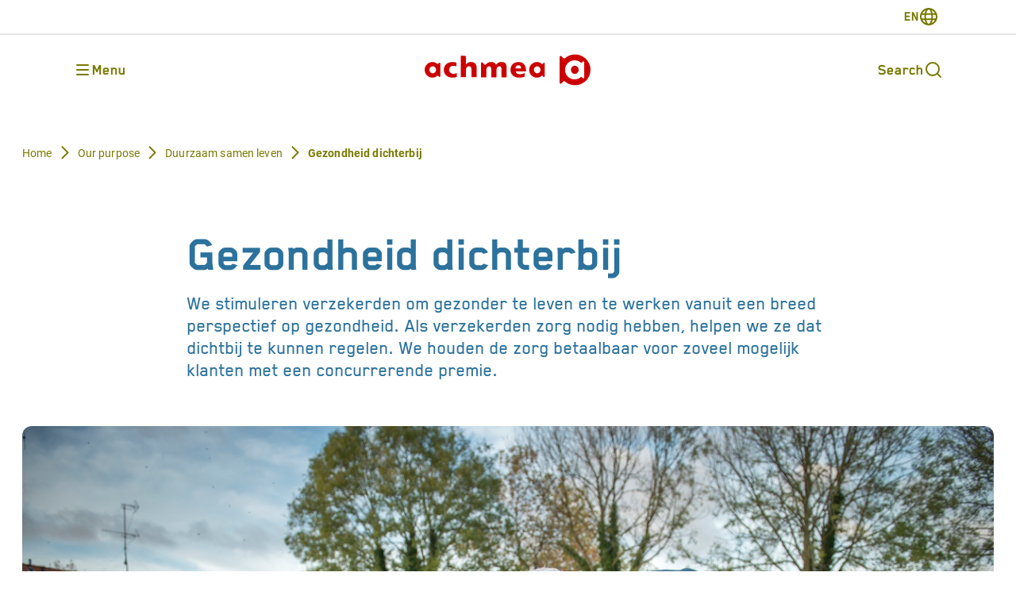

--- FILE ---
content_type: text/html; charset=utf-8
request_url: https://www.achmea.nl/en/our-purpose/duurzaam-samen-leven/gezondheid-dichterbij
body_size: 9935
content:
<!doctype html><html lang="nl"><head><title data-react-helmet="true">Gezondheid dichterbij | Achmea</title><meta data-react-helmet="true" name="robots" content="INDEX,FOLLOW"/><meta data-react-helmet="true" property="og:title" content="Gezondheid dichterbij"/><meta data-react-helmet="true" property="og:type" content="website"/><meta data-react-helmet="true" property="og:url" content="https://www.achmea.nl/en/our-purpose/duurzaam-samen-leven/gezondheid-dichterbij"/><link data-react-helmet="true" rel="canonical" href="https://www.achmea.nl/en/our-purpose/duurzaam-samen-leven/gezondheid-dichterbij"/><meta charset="utf-8"><meta http-equiv="x-ua-compatible" content="ie=edge"><meta name="viewport" content="width=device-width,initial-scale=1,shrink-to-fit=no"><link rel="apple-touch-icon" sizes="180x180" href="/assets/static/favicons/apple-touch-icon.png"/><link rel="icon" type="image/png" sizes="32x32" href="/assets/static/favicons/favicon-32x32.png"/><link rel="icon" type="image/png" sizes="16x16" href="/assets/static/favicons/favicon-16x16.png"/><link rel="manifest" href="/assets/static/favicons/site.webmanifest"/><link rel="mask-icon" href="/assets/static/favicons/safari-pinned-tab.svg" color="#cc0000"/><link rel="shortcut icon" href="/assets/static/favicons/favicon.ico"/><meta name="msapplication-TileColor" content="#ffffff"/><meta name="msapplication-config" content="/assets/static/favicons/browserconfig.xml"/><meta name="theme-color" content="#ffffff"/><meta name="twitter:card" content="summary"/><script defer="defer" src="/assets/apps/achmea-corporate/build/static/js/main.7db10dbe.js"></script><link href="/assets/apps/achmea-corporate/build/static/css/main.e6e05b76.css" rel="stylesheet"></head><body><div class="site-wrapper" id="root"><main class="site-main"><div class="theme theme_blue_light-green"><div class="page-layout "><div class="page-layout__header  "><nav class="pre-header header_white  noindex"><div style="visibility:hidden" class="hedear-skip-link__container"><button class="hedear-skip-link__button">Skip navigation</button></div><div class="container_normal"><div class="pre-header-menu "></div><div class="language-switcher "><button class="language-switcher__button" aria-label="switch-language"><span class="language-switcher__button-current-language">EN</span><svg width="24" height="24" viewBox="0 0 24 24" fill="none" xmlns="http://www.w3.org/2000/svg"><path d="M12 22C17.5228 22 22 17.5228 22 12C22 6.47715 17.5228 2 12 2M12 22C6.47715 22 2 17.5228 2 12C2 6.47715 6.47715 2 12 2M12 22C14.4546 22 16.4444 17.5228 16.4444 12C16.4444 6.47715 14.4546 2 12 2M12 22C9.5454 22 7.55556 17.5228 7.55556 12C7.55556 6.47715 9.5454 2 12 2M3.11111 8.66667H20.8889M3.11111 15.3333H20.8889" stroke="currentColor" stroke-width="2" stroke-linecap="round" stroke-linejoin="round"></path></svg></button><div class="language-switcher__dropdown "><button aria-label="Switch language to EN" name="switch-language-to-EN" class="language-switcher__dropdown-item active"><span>EN</span></button><button aria-label="Switch language to NL" name="switch-language-to-NL" class="language-switcher__dropdown-item "><span>NL</span></button></div></div></div></nav><nav class="header header_white  noindex"><div class="container_normal"><div class="header__start"><button aria-label="Opens main menu" class="main-menu-button " name="main-menu-button"><svg width="24" height="24" viewBox="0 0 24 24" fill="none" xmlns="http://www.w3.org/2000/svg"><path d="M5 6H19M5 12H19M5 18H19" stroke="currentColor" stroke-width="2" stroke-linecap="round" stroke-linejoin="round"></path></svg><span class="main-menu-button__text">Menu</span></button><div class="main-menu__proximity"><div class="main-menu "><div style="position:fixed;top:1px;left:1px;width:1px;height:0;padding:0;margin:-1px;overflow:hidden;clip:rect(0, 0, 0, 0);white-space:nowrap;border-width:0;display:none"></div></div></div></div><div class="header__center"><a href="https://www.achmea.nl/en/" class="header__logo-link" aria-label=""><img src="/-/media/achmea/logos/achmea-logo.svg?cx=0.5&amp;cy=0.5&amp;v=1&amp;d=00010101T000000Z" alt="" class="header__logo"/></a></div><div class="header__end"><a href="/en/search" class="search-modal-button  noindex" title="Search" aria-label=""><span class="search-modal-button__text">Search</span><svg width="24" height="24" viewBox="0 0 24 24" fill="none" xmlns="http://www.w3.org/2000/svg"><path d="M17 17L21 21M19 11C19 15.4183 15.4183 19 11 19C6.58172 19 3 15.4183 3 11C3 6.58172 6.58172 3 11 3C15.4183 3 19 6.58172 19 11Z" stroke="currentColor" stroke-width="2" stroke-linecap="round" stroke-linejoin="round"></path></svg></a></div><div class="header__underline"></div></div></nav></div><div class="page-layout__main "><div class="hero-with-image-block  hero-with-image-block_light "><div class="decoration-first "></div><div class="decoration-second "></div><span style="display:none"></span><div class="breadcrumbs breadcrumbs_mobile subtext hero-with-image-block__breadcrumbs noindex"><svg width="24" height="24" viewBox="0 0 24 24" fill="none" xmlns="http://www.w3.org/2000/svg" class="breadcrumbs__separator"><path d="M20 12L6 12M11 5L4 12L11 19" stroke="currentColor" stroke-width="2" stroke-linecap="round" stroke-linejoin="round"></path></svg><button aria-label="Back button Previous page" class="breadcrumbs__back-button">Previous page</button></div><div class="breadcrumbs breadcrumbs_desktop subtext hero-with-image-block__breadcrumbs noindex container_normal"><a href="/en/" class="breadcrumbs__link" aria-label="">Home</a><svg width="24" height="25" viewBox="0 0 24 25" fill="none" xmlns="http://www.w3.org/2000/svg" class="breadcrumbs__separator"><path d="M8.5 5.23633L15.5 12.2363L8.5 19.2363" stroke="currentColor" stroke-width="2" stroke-linecap="round" stroke-linejoin="round"></path></svg><a href="/en/our-purpose" class="breadcrumbs__link" aria-label="">Our purpose</a><svg width="24" height="25" viewBox="0 0 24 25" fill="none" xmlns="http://www.w3.org/2000/svg" class="breadcrumbs__separator"><path d="M8.5 5.23633L15.5 12.2363L8.5 19.2363" stroke="currentColor" stroke-width="2" stroke-linecap="round" stroke-linejoin="round"></path></svg><a href="/en/our-purpose/duurzaam-samen-leven" class="breadcrumbs__link" aria-label="">Duurzaam samen leven</a><svg width="24" height="25" viewBox="0 0 24 25" fill="none" xmlns="http://www.w3.org/2000/svg" class="breadcrumbs__separator"><path d="M8.5 5.23633L15.5 12.2363L8.5 19.2363" stroke="currentColor" stroke-width="2" stroke-linecap="round" stroke-linejoin="round"></path></svg><div class="breadcrumbs__link">Gezondheid dichterbij</div></div><span style="display:none"></span><div class="container_tightest mt-6 sm:mt-10 xl:mt-22"><div><h1 class="heading-1" tabindex="-1">Gezondheid dichterbij</h1><div class="rich-text introtext mt-5">We stimuleren verzekerden om gezonder te leven en te werken vanuit een breed perspectief op gezondheid. Als verzekerden zorg nodig hebben, helpen we ze dat dichtbij te kunnen regelen. We houden de zorg betaalbaar voor zoveel mogelijk klanten met een concurrerende premie.</div></div></div><div class="container_normal mt-8 sm:mt-10 xl:mt-14"><div class="hero-with-image-block__image-wrapper"><img alt="" width="1280" height="852" class="hero-with-image-block__image" sizes="(max-width: 640px) 416px, 1280px" srcSet="https://www.achmea.nl/-/jssmedia/achmea/afbeeldingen/waar-we-voor-staan/gezondheid.jpg?mw=416 416w, https://www.achmea.nl/-/jssmedia/achmea/afbeeldingen/waar-we-voor-staan/gezondheid.jpg?mw=1280 1280w" src="https://www.achmea.nl/-/media/achmea/afbeeldingen/waar-we-voor-staan/gezondheid.jpg?h=852&amp;iar=0&amp;w=1280&amp;cx=0.5&amp;cy=0.5&amp;v=1&amp;d=00010101T000000Z&amp;hash=48E441BD66BBDCE8F348E38FD2D12FEA"/></div></div></div><div class="page-block-wrapper page-block-wrapper_dark accordion-with-images-block "><div class="decoration-first "></div><div class="decoration-second "></div><div class="container_tightest"><h2 class="accordion-with-images-block__title heading-2">Onze producten en diensten voor gezondheid dichterbij</h2><div class="accordion-with-images "><div class="accordion-with-images__item "><div class="accordion-with-images__item-media-object  "><div class="accordion-with-images__image-wrapper"><img alt="" width="401" height="281" class="accordion-with-images__image" sizes="192px" srcSet="https://www.achmea.nl/-/jssmedia/achmea/afbeeldingen/waar-we-voor-staan/actify.png?mw=192 192w" src="https://www.achmea.nl/-/media/achmea/afbeeldingen/waar-we-voor-staan/actify.png?h=281&amp;iar=0&amp;w=401&amp;cx=0.5&amp;cy=0.5&amp;v=1&amp;d=00010101T000000Z&amp;hash=00C8DAF30BE83537FD50693D757E2D8A"/></div></div><div style="display:flex;flex-direction:column;flex:1"><div class="accordion-with-images__item-header  "><div><p class="accordion-with-images__item-title">Gezond en vitaal leven met Actify</p></div><svg width="24" height="25" viewBox="0 0 24 25" fill="none" xmlns="http://www.w3.org/2000/svg" class="w-6 h-6 accordion-with-images__item-icon"><path d="M19 9.23828L12 16.2383L5 9.23828" stroke="currentColor" stroke-width="2" stroke-linecap="round" stroke-linejoin="round"></path></svg></div><div class="accordion-with-images__item-body hidden "><div class="rich-text"><a rel="noopener noreferrer" href="https://www.actify.nl/" target="_blank">Actify</a> is een persoonlijke, digitale coach van Zilveren Kruis. De Actify-app helpt je in kleine stappen meer te bewegen, gezonder te eten, beter te slapen en te ontspannen.</div></div></div></div><div class="accordion-with-images__item "><div class="accordion-with-images__item-media-object  "><div class="accordion-with-images__image-wrapper"><img alt="" width="401" height="281" class="accordion-with-images__image" sizes="192px" srcSet="https://www.achmea.nl/-/jssmedia/achmea/afbeeldingen/waar-we-voor-staan/dokter_appke.png?mw=192 192w" src="https://www.achmea.nl/-/media/achmea/afbeeldingen/waar-we-voor-staan/dokter_appke.png?h=281&amp;iar=0&amp;w=401&amp;cx=0.5&amp;cy=0.5&amp;v=1&amp;d=00010101T000000Z&amp;hash=1503E124C33DCA4FD12A1D6EACEB3ED3"/></div></div><div style="display:flex;flex-direction:column;flex:1"><div class="accordion-with-images__item-header  "><div><p class="accordion-with-images__item-title">Dokter Appke: huisarts on-demand</p></div><svg width="24" height="25" viewBox="0 0 24 25" fill="none" xmlns="http://www.w3.org/2000/svg" class="w-6 h-6 accordion-with-images__item-icon"><path d="M19 9.23828L12 16.2383L5 9.23828" stroke="currentColor" stroke-width="2" stroke-linecap="round" stroke-linejoin="round"></path></svg></div><div class="accordion-with-images__item-body hidden "><div class="rich-text">Een snelle gezondheidsvraag? <a rel="noopener noreferrer" href="https://www.defriesland.nl/services/dokter-appke" target="_blank">Dokter Appke</a> weet raad. Via de app stel je je vraag, die wordt doorgestuurd naar het team met specialisten en verpleegkundigen van Medicinfo. Zij beantwoorden je vraag of kunnen, als dat nodig is, contact opnemen met een collega-arts of medisch specialist.</div></div></div></div></div></div></div><div class="page-block-wrapper page-block-wrapper_white paragraph-block "><div class="container_tightest"><h2 class="rich-text__title mb-3 sm:mb-5">Altijd verzekerd van goede zorg</h2><div class="rich-text mb-8">Met een <a href="/en/onze-verzekeringen">passende zorgverzekering</a>&nbsp;kun je rekenen op de zorg die je nodig hebt. Sluit je verzekering af bij een van onze merken.</div></div></div></div><div class="page-layout__footer "><footer class="footer  noindex"><span style="display:none"></span><div class="footer-menu "><div class="container_normal"><div class="footer-menu__logo-and-socials"><img class="footer-menu__logo" src="/-/media/achmea/logos/achmea-logo-white.svg?cx=0.5&amp;cy=0.5&amp;v=1&amp;d=00010101T000000Z" alt=""/><div class="socials "><a href="https://www.youtube.com/achmea" class="socials__link" aria-label="Link to youtube account"><svg width="32" height="33" viewBox="0 0 32 33" fill="none" xmlns="http://www.w3.org/2000/svg" class="socials__link-icon"><path d="M12.886 20.928V11.8725L20.8451 16.4004L12.886 20.928ZM30.5899 9.02312C30.2397 7.70445 29.2078 6.66594 27.8977 6.31349C25.523 5.67297 16.0004 5.67297 16.0004 5.67297C16.0004 5.67297 6.47797 5.67297 4.10327 6.31349C2.79316 6.66594 1.76126 7.70445 1.41103 9.02312C0.774658 11.4133 0.774658 16.4003 0.774658 16.4003C0.774658 16.4003 0.774658 21.387 1.41103 23.7773C1.76126 25.0961 2.79303 26.1345 4.10327 26.4872C6.47797 27.1274 16.0004 27.1274 16.0004 27.1274C16.0004 27.1274 25.523 27.1274 27.8977 26.4872C29.2078 26.1345 30.2397 25.0961 30.5899 23.7773C31.2263 21.387 31.2263 16.4001 31.2263 16.4001C31.2263 16.4001 31.2263 11.4133 30.5899 9.02312Z" fill="currentColor"></path></svg></a><a href="https://twitter.com/achmea" class="socials__link" aria-label="Link to X account"><svg width="32" height="33" viewBox="0 0 32 33" fill="none" xmlns="http://www.w3.org/2000/svg" class="socials__link-icon"><path d="M22.3265 6H25.6999L18.3302 14.5429L27 26.1667H20.2112L14.8942 19.1174L8.80956 26.1667H5.43428L13.3168 17.03L5 6H11.9607L16.7668 12.4441L22.3265 6ZM21.1423 24.119H23.0121L10.9455 7.94061H8.93938L21.1423 24.119Z" fill="currentColor"></path></svg></a><a href="https://www.facebook.com/achmea" class="socials__link" aria-label="Link to facebook account"><svg width="32" height="32" viewBox="0 0 32 32" fill="none" xmlns="http://www.w3.org/2000/svg" class="socials__link-icon"><path fill-rule="evenodd" clip-rule="evenodd" d="M28 26.6754C28 27.4069 27.4069 28 26.6754 28H20.5595V18.706H23.6792L24.1463 15.0839H20.5595V12.7714C20.5595 11.7227 20.8507 11.0081 22.3546 11.0081L24.2726 11.0072V7.7676C23.9408 7.72353 22.8023 7.62489 21.4777 7.62489C18.7123 7.62489 16.8191 9.31283 16.8191 12.4127V15.0839H13.6915V18.706H16.8191V28H5.32458C4.59287 28 4 27.4069 4 26.6754V5.32465C4 4.59295 4.59287 4 5.32458 4H26.6754C27.4069 4 28 4.59295 28 5.32465V26.6754Z" fill="currentColor"></path></svg></a><a href="https://www.linkedin.com/company/achmea" class="socials__link" aria-label="Link to linkedin account"><svg width="32" height="32" viewBox="0 0 32 32" fill="none" xmlns="http://www.w3.org/2000/svg" class="socials__link-icon"><path fill-rule="evenodd" clip-rule="evenodd" d="M25.3333 28H6.66667C5.19391 28 4 26.8061 4 25.3333V6.66667C4 5.19391 5.19391 4 6.66667 4H25.3333C26.8061 4 28 5.19391 28 6.66667V25.3333C28 26.8061 26.8061 28 25.3333 28ZM21.1052 24.6666H24.6667V17.3503C24.6667 14.2547 22.9119 12.758 20.4609 12.758C18.0087 12.758 16.9767 14.6676 16.9767 14.6676V13.111H13.5445V24.6666H16.9767V18.6006C16.9767 16.9753 17.7249 16.0081 19.1569 16.0081C20.4733 16.0081 21.1052 16.9375 21.1052 18.6006V24.6666ZM7.33334 9.46559C7.33334 10.6431 8.2807 11.5979 9.44979 11.5979C10.6189 11.5979 11.5657 10.6431 11.5657 9.46559C11.5657 8.28804 10.6189 7.33325 9.44979 7.33325C8.2807 7.33325 7.33334 8.28804 7.33334 9.46559ZM11.2565 24.6666H7.67753V13.111H11.2565V24.6666Z" fill="currentColor"></path></svg></a></div></div><div class="footer-menu__columns"><div class="footer-menu__column "><h2 class="heading-6">Sitemap</h2><div class="footer-menu__column-text"><a href="/en/" class="footer-menu__link-item " aria-label="Home"><span>Home</span></a><a href="/en/organisation" class="footer-menu__link-item " aria-label="Organisation"><span>Organisation</span></a><a href="/en/our-purpose" class="footer-menu__link-item " aria-label="Our purpose"><span>Our purpose</span></a><a href="/en/onze-verzekeringen" class="footer-menu__link-item " aria-label="Our insurances"><span>Our insurances</span></a><a href="/en/investors" class="footer-menu__link-item " aria-label="Investors"><span>Investors</span></a><a href="/en/careers" class="footer-menu__link-item " aria-label="Careers"><span>Careers</span></a><a href="https://news.achmea.nl/" class="footer-menu__link-item " aria-label="News"><span>News</span></a><a href="/en/contact" class="footer-menu__link-item " aria-label="Contact"><span>Contact</span></a></div></div><div class="footer-menu__column "><h2 class="heading-6">Our websites</h2><div class="footer-menu__column-text"><a href="https://www.achmeabank.nl/en/" class="footer-menu__link-item " aria-label="Achmea Bank"><span>Achmea Bank</span></a><a href="https://www.achmea.nl/en/foundation/" class="footer-menu__link-item " aria-label="Achmea Foundation"><span>Achmea Foundation</span></a><a href="http://www.achmeaglobalneth.com/" class="footer-menu__link-item " aria-label="Achmea GlobalNeth"><span>Achmea GlobalNeth</span></a><a href="https://www.achmeainnovationfund.nl/en/" class="footer-menu__link-item " aria-label="Achmea Innovation Fund"><span>Achmea Innovation Fund</span></a><a href="https://www.achmeainvestmentmanagement.nl/english" class="footer-menu__link-item " aria-label="Achmea Investment Management"><span>Achmea Investment Management</span></a><a href="https://www.achmeamortgages.nl/en/" class="footer-menu__link-item " aria-label="Achmea Mortgages"><span>Achmea Mortgages</span></a><a href="https://www.achmeapensioenservices.nl/english" class="footer-menu__link-item " aria-label="Achmea Pensioenservices"><span>Achmea Pensioenservices</span></a><a href="https://www.achmeapersonenschade.nl/" class="footer-menu__link-item " aria-label="Achmea Personenschade"><span>Achmea Personenschade</span></a><a href="https://www.achmearealestate.nl/en/" class="footer-menu__link-item " aria-label="Achmea Real Estate"><span>Achmea Real Estate</span></a><a href="https://www.achmeareinsurance.com/" class="footer-menu__link-item " aria-label="Achmea Reinsurance"><span>Achmea Reinsurance</span></a><a href="https://www.sass.nl/" class="footer-menu__link-item " aria-label="SASS"><span>SASS</span></a><a href="https://www.verenigingachmea.nl" class="footer-menu__link-item " aria-label="Vereniging Achmea"><span>Vereniging Achmea</span></a><a href="https://www.werkenbijachmea.nl/" class="footer-menu__link-item " aria-label="Werken bij Achmea"><span>Werken bij Achmea</span></a></div></div><div class="footer-menu__column "><h2 class="heading-6">Quick to</h2><div class="footer-menu__column-text"><a href="https://www.werkenbijachmea.nl/vacatures" class="footer-menu__link-item " aria-label="Vacancies"><span>Vacancies</span></a><a href="/en/suppliers" class="footer-menu__link-item " aria-label="Suppliers"><span>Suppliers</span></a><a href="/en/privacy-statement" class="footer-menu__link-item " aria-label="Privacy statement"><span>Privacy statement</span></a><a href="/en/disclaimer" class="footer-menu__link-item " aria-label="Disclaimer"><span>Disclaimer</span></a></div></div></div></div></div><div class="footer-links "><div class="container_normal"><div class="footer-links__text"><a href="/en/privacy-statement" class="footer-menu__link-item " aria-label="Privacy statement"><span>Privacy statement</span></a><a href="/en/cookies" class="footer-menu__link-item " aria-label="Cookies"><span>Cookies</span></a><a href="/en/responsible-disclosure" class="footer-menu__link-item " aria-label="Responsible Disclosure"><span>Responsible Disclosure</span></a><div class="footer-links__date">© 2026 Achmea</div></div></div></div><span style="display:none"></span></footer></div></div></div></main> </div><noscript class="noindex">You need to enable JavaScript to run this app.</noscript><script type="application/json" id="__JSS_STATE__">{"sitecore":{"context":{"pageEditing":false,"site":{"name":"achmea-corporate"},"pageState":"normal","language":"en","itemPath":"\u002Fen\u002Four-purpose\u002Fduurzaam-samen-leven\u002Fgezondheid-dichterbij","coveoOrganizationId":"achmeaproduction8e5358p1k","coveoDatasourceName":"p01-acp","currentPage":{"canonicalUrl":"https:\u002F\u002Fwww.achmea.nl\u002Fen\u002Four-purpose\u002Fduurzaam-samen-leven\u002Fgezondheid-dichterbij"},"currentSite":{"homepageUrl":"https:\u002F\u002Fwww.achmea.nl\u002Fen\u002F"},"languageSwitcherUrl":"\u002Fen\u002Fwaar-we-voor-staan\u002Fduurzaam-samen-leven\u002Fgezondheid-dichterbij","requestVerificationToken":"jF_UqIlEICfAugtfvBYPqZhLxILu_u4bQuPy-joCpwL1satOQm_B3tQzLsQPmLI-o87XRKVDE8m0fWz4hZSwFnTo3LeWO8IlsWTtCJM7Sj81","navigation":{"mainMenu":[{"children":[],"item":{"title":"Home","link":"\u002Fen\u002F","isExternal":false,"linkTarget":"","imageUrl":null,"templateName":"LinkItem"}},{"children":[],"item":{"title":"Our purpose","link":"\u002Fen\u002Four-purpose","isExternal":false,"linkTarget":"","imageUrl":null,"templateName":"LinkItem"}},{"children":[{"children":[],"item":{"title":"Organisation","link":"\u002Fen\u002Forganisation","isExternal":false,"linkTarget":"","imageUrl":"\u002F-\u002Fmedia\u002Fachmea\u002Fafbeeldingen\u002Forganisatie\u002Forganisatie-overview.jpg?cx=0.5&cy=0.5&v=1&d=00010101T000000Z","templateName":"LinkItemWithLargeImage"}},{"children":[],"item":{"title":"Our brands","link":"\u002Fen\u002Forganisation\u002Four-brands","isExternal":false,"linkTarget":"","imageUrl":null,"templateName":"LinkItem"}},{"children":[],"item":{"title":"Executive Board","link":"\u002Fen\u002Forganisation\u002Fexecutive-board","isExternal":false,"linkTarget":"","imageUrl":null,"templateName":"LinkItem"}},{"children":[],"item":{"title":"Supervisory Board","link":"\u002Fen\u002Forganisation\u002Fsupervisory-board","isExternal":false,"linkTarget":"","imageUrl":null,"templateName":"LinkItem"}},{"children":[],"item":{"title":"Shareholders","link":"\u002Fen\u002Forganisation\u002Fshareholders","isExternal":false,"linkTarget":"","imageUrl":null,"templateName":"LinkItem"}},{"children":[],"item":{"title":"Achmea Society","link":"\u002Fen\u002Forganisation\u002Fachmea-society","isExternal":false,"linkTarget":"","imageUrl":null,"templateName":"LinkItem"}},{"children":[],"item":{"title":"Governance","link":"\u002Fen\u002Forganisation\u002Fgovernance","isExternal":false,"linkTarget":"","imageUrl":null,"templateName":"LinkItem"}},{"children":[],"item":{"title":"Achmea Foundation","link":"\u002Fen\u002Forganisation\u002Fachmea-foundation","isExternal":false,"linkTarget":"","imageUrl":null,"templateName":"LinkItem"}}],"item":{"title":"Organisation","link":null,"isExternal":false,"linkTarget":null,"imageUrl":null,"templateName":"LinkGroup"}},{"children":[],"item":{"title":"Careers at Achmea","link":"\u002Fen\u002Fcareers","isExternal":false,"linkTarget":"","imageUrl":null,"templateName":"LinkItem"}},{"children":[{"children":[],"item":{"title":"Sustainability","link":"\u002Fen\u002Fsustainability","isExternal":false,"linkTarget":"","imageUrl":"\u002F-\u002Fmedia\u002Fachmea\u002Fafbeeldingen\u002Fduurzaamheid\u002Fmenu-item-duurzaamheid.jpg?cx=0.5&cy=0.5&v=1&d=00010101T000000Z","templateName":"LinkItemWithLargeImage"}},{"children":[{"children":[],"item":{"title":"Our sustainability strategy","link":"","isExternal":false,"linkTarget":null,"imageUrl":"\u002F-\u002Fmedia\u002Ffoundation\u002Fsitecoreextensions\u002Fplaceholder-image.png?cx=0.5&cy=0.5&v=1&d=20230809T124957Z","templateName":"LinkItemWithLargeImage"}},{"children":[],"item":{"title":"Climate and nature","link":"\u002Fen\u002Fsustainability\u002Fclimate-and-nature","isExternal":false,"linkTarget":"","imageUrl":null,"templateName":"LinkItem"}},{"children":[],"item":{"title":"Health and social well-being","link":"\u002Fen\u002Fsustainability\u002Fhealth-and-social-well-being","isExternal":false,"linkTarget":"","imageUrl":null,"templateName":"LinkItem"}},{"children":[],"item":{"title":"Financial resilience","link":"\u002Fen\u002Fsustainability\u002Ffinancial-resilience","isExternal":false,"linkTarget":"","imageUrl":null,"templateName":"LinkItem"}},{"children":[],"item":{"title":"Governance","link":"\u002Fen\u002Fsustainability\u002Fgovernance","isExternal":false,"linkTarget":"","imageUrl":null,"templateName":"LinkItem"}},{"children":[],"item":{"title":"Sustainable Development Goals","link":"\u002Fen\u002Fsustainability\u002Fsustainable-development-goals","isExternal":false,"linkTarget":"","imageUrl":null,"templateName":"LinkItem"}}],"item":{"title":"Our sustainability strategy","link":null,"isExternal":false,"linkTarget":null,"imageUrl":null,"templateName":"LinkGroup"}},{"children":[],"item":{"title":"Insurance and services","link":"\u002Fen\u002Fsustainability\u002Finsurance-and-services","isExternal":false,"linkTarget":"","imageUrl":null,"templateName":"LinkItem"}},{"children":[{"children":[],"item":{"title":"Sustainable investment and financing","link":"\u002Fen\u002Fsustainability\u002Fsustainable-investment-and-financing","isExternal":false,"linkTarget":"","imageUrl":"\u002F-\u002Fmedia\u002Ffoundation\u002Fsitecoreextensions\u002Fplaceholder-image.png?cx=0.5&cy=0.5&v=1&d=20230809T124957Z","templateName":"LinkItemWithLargeImage"}},{"children":[],"item":{"title":"Focus topics","link":"\u002Fen\u002Fsustainability\u002Fsustainable-investment-and-financing\u002Ffocus-topics","isExternal":false,"linkTarget":"","imageUrl":null,"templateName":"LinkItem"}},{"children":[],"item":{"title":"SRI documentation","link":"\u002Fen\u002Fsustainability\u002Fsustainable-investment-and-financing\u002Fsri-documentation","isExternal":false,"linkTarget":"","imageUrl":null,"templateName":"LinkItem"}},{"children":[],"item":{"title":"Our asset managers","link":"\u002Fen\u002Fsustainability\u002Fsustainable-investment-and-financing\u002Four-asset-managers","isExternal":false,"linkTarget":"","imageUrl":null,"templateName":"LinkItem"}}],"item":{"title":"Sustainable investment and financing","link":null,"isExternal":false,"linkTarget":null,"imageUrl":null,"templateName":"LinkGroup"}},{"children":[],"item":{"title":"Sustainable employer","link":"\u002Fen\u002Fsustainability\u002Fsustainable-working-together","isExternal":false,"linkTarget":"","imageUrl":null,"templateName":"LinkItem"}},{"children":[],"item":{"title":"Sustainable business operations","link":"\u002Fen\u002Fsustainability\u002Fsustainable-business-operations","isExternal":false,"linkTarget":"","imageUrl":null,"templateName":"LinkItem"}},{"children":[],"item":{"title":"Ratings and Benchmarks","link":"\u002Fen\u002Fsustainability\u002Fratings-and-benchmarks","isExternal":false,"linkTarget":"","imageUrl":null,"templateName":"LinkItem"}},{"children":[],"item":{"title":"Lidmaatschappen and commitments","link":"\u002Fen\u002Fsustainability\u002Fmemberships-and-commitments","isExternal":false,"linkTarget":"","imageUrl":null,"templateName":"LinkItem"}},{"children":[],"item":{"title":"Documents and publications","link":"\u002Fen\u002Fsustainability\u002Fdocuments","isExternal":false,"linkTarget":"","imageUrl":null,"templateName":"LinkItem"}}],"item":{"title":"Sustainability","link":null,"isExternal":false,"linkTarget":null,"imageUrl":null,"templateName":"LinkGroup"}},{"children":[{"children":[],"item":{"title":"Investors","link":"\u002Fen\u002Finvestors","isExternal":false,"linkTarget":"","imageUrl":"\u002F-\u002Fmedia\u002Fachmea\u002Fafbeeldingen\u002Finvestors\u002Foverview-foto.jpeg?cx=0.5&cy=0.5&v=1&d=00010101T000000Z","templateName":"LinkItemWithLargeImage"}},{"children":[{"children":[],"item":{"title":"Publications 2025","link":"\u002Fen\u002Finvestors\u002Fpublications-2025","isExternal":false,"linkTarget":"","imageUrl":"\u002F-\u002Fmedia\u002Fachmea\u002Fafbeeldingen\u002Finvestors\u002Fupdate-ifrs.jpg?cx=0.5&cy=0.5&v=1&d=00010101T000000Z","templateName":"LinkItemWithLargeImage"}},{"children":[],"item":{"title":"Publications 2024","link":"\u002Fen\u002Finvestors\u002Fpublications-2025\u002Fpublications-2024","isExternal":false,"linkTarget":"","imageUrl":null,"templateName":"LinkItem"}},{"children":[],"item":{"title":"Publications 2023","link":"\u002Fen\u002Finvestors\u002Fpublications-2025\u002Fpublications-2023","isExternal":false,"linkTarget":"","imageUrl":null,"templateName":"LinkItem"}},{"children":[],"item":{"title":"Publications 2022","link":"\u002Fen\u002Finvestors\u002Fpublications-2025\u002Fpublications-2022","isExternal":false,"linkTarget":"","imageUrl":null,"templateName":"LinkItem"}},{"children":[],"item":{"title":"Publications 2021","link":"\u002Fen\u002Finvestors\u002Fpublications-2025\u002Fpublications-2021","isExternal":false,"linkTarget":"","imageUrl":null,"templateName":"LinkItem"}},{"children":[],"item":{"title":"Publications 2020","link":"\u002Fen\u002Finvestors\u002Fpublications-2025\u002Fpublications-2020","isExternal":false,"linkTarget":"","imageUrl":null,"templateName":"LinkItem"}},{"children":[],"item":{"title":"Publications 2019","link":"\u002Fen\u002Finvestors\u002Fpublications-2025\u002Fpublications-2019","isExternal":false,"linkTarget":"","imageUrl":null,"templateName":"LinkItem"}},{"children":[],"item":{"title":"Publications 2018","link":"\u002Fen\u002Finvestors\u002Fpublications-2025\u002Fpublications-2018","isExternal":false,"linkTarget":"","imageUrl":null,"templateName":"LinkItem"}}],"item":{"title":"Publications","link":null,"isExternal":false,"linkTarget":null,"imageUrl":null,"templateName":"LinkGroup"}},{"children":[],"item":{"title":"Annual results 2024","link":"\u002Fen\u002Fannual-results","isExternal":false,"linkTarget":"","imageUrl":null,"templateName":"LinkItem"}},{"children":[],"item":{"title":"Ratings","link":"\u002Fen\u002Finvestors\u002Fratings","isExternal":false,"linkTarget":"","imageUrl":null,"templateName":"LinkItem"}},{"children":[],"item":{"title":"Debt information","link":"\u002Fen\u002Finvestors\u002Fdebt-information","isExternal":false,"linkTarget":"","imageUrl":null,"templateName":"LinkItem"}},{"children":[],"item":{"title":"Green Finance Framework","link":"\u002Fen\u002Finvestors\u002Fgreen-finance-framework","isExternal":false,"linkTarget":"","imageUrl":null,"templateName":"LinkItem"}}],"item":{"title":"Investors","link":null,"isExternal":false,"linkTarget":null,"imageUrl":null,"templateName":"LinkGroup"}},{"children":[],"item":{"title":"News","link":"https:\u002F\u002Fnews.achmea.nl\u002F","isExternal":true,"linkTarget":"","imageUrl":null,"templateName":"LinkItem"}},{"children":[],"item":{"title":"Contact","link":"\u002Fen\u002Fcontact","isExternal":false,"linkTarget":"","imageUrl":null,"templateName":"LinkItem"}}],"footerMenu":[{"children":[{"children":[],"item":{"title":"Home","link":"\u002Fen\u002F","isExternal":false,"linkTarget":"","imageUrl":null,"templateName":"LinkItem"}},{"children":[],"item":{"title":"Organisation","link":"\u002Fen\u002Forganisation","isExternal":false,"linkTarget":"","imageUrl":null,"templateName":"LinkItem"}},{"children":[],"item":{"title":"Our purpose","link":"\u002Fen\u002Four-purpose","isExternal":false,"linkTarget":"","imageUrl":null,"templateName":"LinkItem"}},{"children":[],"item":{"title":"Our insurances","link":"\u002Fen\u002Fonze-verzekeringen","isExternal":false,"linkTarget":"","imageUrl":null,"templateName":"LinkItem"}},{"children":[],"item":{"title":"Investors","link":"\u002Fen\u002Finvestors","isExternal":false,"linkTarget":"","imageUrl":null,"templateName":"LinkItem"}},{"children":[],"item":{"title":"Careers","link":"\u002Fen\u002Fcareers","isExternal":false,"linkTarget":"","imageUrl":null,"templateName":"LinkItem"}},{"children":[],"item":{"title":"News","link":"https:\u002F\u002Fnews.achmea.nl\u002F","isExternal":true,"linkTarget":"","imageUrl":null,"templateName":"LinkItem"}},{"children":[],"item":{"title":"Contact","link":"\u002Fen\u002Fcontact","isExternal":false,"linkTarget":"","imageUrl":null,"templateName":"LinkItem"}}],"item":{"title":"Sitemap","link":null,"isExternal":false,"linkTarget":null,"imageUrl":null,"templateName":"FooterColumn"}},{"children":[{"children":[],"item":{"title":"Achmea Bank","link":"https:\u002F\u002Fwww.achmeabank.nl\u002Fen\u002F","isExternal":true,"linkTarget":"_blank","imageUrl":null,"templateName":"LinkItem"}},{"children":[],"item":{"title":"Achmea Foundation","link":"https:\u002F\u002Fwww.achmea.nl\u002Fen\u002Ffoundation\u002F","isExternal":true,"linkTarget":"_blank","imageUrl":null,"templateName":"LinkItem"}},{"children":[],"item":{"title":"Achmea GlobalNeth","link":"http:\u002F\u002Fwww.achmeaglobalneth.com\u002F","isExternal":true,"linkTarget":"_blank","imageUrl":null,"templateName":"LinkItem"}},{"children":[],"item":{"title":"Achmea Innovation Fund","link":"https:\u002F\u002Fwww.achmeainnovationfund.nl\u002Fen\u002F","isExternal":true,"linkTarget":"_blank","imageUrl":null,"templateName":"LinkItem"}},{"children":[],"item":{"title":"Achmea Investment Management","link":"https:\u002F\u002Fwww.achmeainvestmentmanagement.nl\u002Fenglish","isExternal":true,"linkTarget":"_blank","imageUrl":null,"templateName":"LinkItem"}},{"children":[],"item":{"title":"Achmea Mortgages","link":"https:\u002F\u002Fwww.achmeamortgages.nl\u002Fen\u002F","isExternal":true,"linkTarget":"_blank","imageUrl":null,"templateName":"LinkItem"}},{"children":[],"item":{"title":"Achmea Pensioenservices","link":"https:\u002F\u002Fwww.achmeapensioenservices.nl\u002Fenglish","isExternal":true,"linkTarget":"_blank","imageUrl":null,"templateName":"LinkItem"}},{"children":[],"item":{"title":"Achmea Personenschade","link":"https:\u002F\u002Fwww.achmeapersonenschade.nl\u002F","isExternal":true,"linkTarget":"_blank","imageUrl":null,"templateName":"LinkItem"}},{"children":[],"item":{"title":"Achmea Real Estate","link":"https:\u002F\u002Fwww.achmearealestate.nl\u002Fen\u002F","isExternal":true,"linkTarget":"_blank","imageUrl":null,"templateName":"LinkItem"}},{"children":[],"item":{"title":"Achmea Reinsurance","link":"https:\u002F\u002Fwww.achmeareinsurance.com\u002F","isExternal":true,"linkTarget":"_blank","imageUrl":null,"templateName":"LinkItem"}},{"children":[],"item":{"title":"SASS","link":"https:\u002F\u002Fwww.sass.nl\u002F","isExternal":true,"linkTarget":"_blank","imageUrl":null,"templateName":"LinkItem"}},{"children":[],"item":{"title":"Vereniging Achmea","link":"https:\u002F\u002Fwww.verenigingachmea.nl","isExternal":true,"linkTarget":"_blank","imageUrl":null,"templateName":"LinkItem"}},{"children":[],"item":{"title":"Werken bij Achmea","link":"https:\u002F\u002Fwww.werkenbijachmea.nl\u002F","isExternal":true,"linkTarget":"_blank","imageUrl":null,"templateName":"LinkItem"}}],"item":{"title":"Our websites","link":null,"isExternal":false,"linkTarget":null,"imageUrl":null,"templateName":"FooterColumn"}},{"children":[{"children":[],"item":{"title":"Vacancies","link":"https:\u002F\u002Fwww.werkenbijachmea.nl\u002Fvacatures","isExternal":true,"linkTarget":"_blank","imageUrl":null,"templateName":"LinkItem"}},{"children":[],"item":{"title":"Suppliers","link":"\u002Fen\u002Fsuppliers","isExternal":false,"linkTarget":"","imageUrl":null,"templateName":"LinkItem"}},{"children":[],"item":{"title":"Privacy statement","link":"\u002Fen\u002Fprivacy-statement","isExternal":false,"linkTarget":"","imageUrl":null,"templateName":"LinkItem"}},{"children":[],"item":{"title":"Disclaimer","link":"\u002Fen\u002Fdisclaimer","isExternal":false,"linkTarget":"","imageUrl":null,"templateName":"LinkItem"}}],"item":{"title":"Quick to","link":null,"isExternal":false,"linkTarget":null,"imageUrl":null,"templateName":"FooterColumn"}}],"footerLinks":[{"children":[],"item":{"title":"Privacy statement","link":"\u002Fen\u002Fprivacy-statement","isExternal":false,"linkTarget":"","imageUrl":null,"templateName":"LinkItem"}},{"children":[],"item":{"title":"Cookies","link":"\u002Fen\u002Fcookies","isExternal":false,"linkTarget":"","imageUrl":null,"templateName":"LinkItem"}},{"children":[],"item":{"title":"Responsible Disclosure","link":"\u002Fen\u002Fresponsible-disclosure","isExternal":false,"linkTarget":"","imageUrl":null,"templateName":"LinkItem"}}],"preHeaderMenu":null},"breadcrumbs":[{"name":"Home","link":"\u002Fen\u002F"},{"name":"Our purpose","link":"\u002Fen\u002Four-purpose"},{"name":"Duurzaam samen leven","link":"\u002Fen\u002Four-purpose\u002Fduurzaam-samen-leven"},{"name":"Gezondheid dichterbij","link":"\u002Fen\u002Four-purpose\u002Fduurzaam-samen-leven\u002Fgezondheid-dichterbij"}],"siteSettings":{"headerLogo":{"url":"\u002F-\u002Fmedia\u002Fachmea\u002Flogos\u002Fachmea-logo.svg?cx=0.5&cy=0.5&v=1&d=00010101T000000Z","alt":""},"headerTransparentLogo":{"url":"\u002F-\u002Fmedia\u002Fachmea\u002Flogos\u002Fachmea-logo-white.svg?cx=0.5&cy=0.5&v=1&d=00010101T000000Z","alt":""},"footerLogo":{"url":"\u002F-\u002Fmedia\u002Fachmea\u002Flogos\u002Fachmea-logo-white.svg?cx=0.5&cy=0.5&v=1&d=00010101T000000Z","alt":""},"footerCopyrightText":"","theme":"blue_green","metaTitlePostfix":" | Achmea","javaScriptTop":"(function(a,d,e,b,f,c,s){a[b]=a[b]||function(){a[b].q.push(arguments);};\r\na[b].q=[];c=d.createElement(e);c.async=1;c.src=\"\u002F\u002Ftdn.r42tag.com\u002Flib\u002F\"+f+\".js\";\r\ns=d.getElementsByTagName(e)[0];s.parentNode.insertBefore(c,s);})\r\n(window,document,\"script\",\"_st\", \"ca-9-site-416\");\r\n_st(\"setSiteId\",\"416\");\r\n_st(\"loadTags\");","javaScriptBottom":"","youTubeUrl":"https:\u002F\u002Fwww.youtube.com\u002Fachmea","instagramUrl":"","xUrl":"https:\u002F\u002Ftwitter.com\u002Fachmea","facebookUrl":"https:\u002F\u002Fwww.facebook.com\u002Fachmea","linkedInUrl":"https:\u002F\u002Fwww.linkedin.com\u002Fcompany\u002Fachmea","allowedLanguages":["en","nl-NL"],"searchQueryPipeline":"achmea-corporate","searchPageUrl":"\u002Fen\u002Fsearch"}},"route":{"name":"Gezondheid dichterbij","displayName":"Gezondheid dichterbij","fields":{"OpenGraphDescription":{"value":""},"OpenGraphType":{"value":"website"},"OpenGraphTitle":{"value":""},"OpenGraphImage":{"value":{}},"MetaDescription":{"value":""},"MetaTitle":{"value":"Gezondheid dichterbij"},"Meta Robots Follow":{"id":"af6167a7-e41c-49a4-8963-75c465a54874","url":"\u002Fen\u002Fsitecore\u002Fsystem\u002Fmodules\u002Ffoundation\u002Fsitemap\u002Fmeta-robot-follow\u002Ffollow","name":"FOLLOW","displayName":"FOLLOW","fields":{"Meta Content":{"value":"FOLLOW"}}},"XML Sitemap Change Frequency":{"value":""},"XML Sitemap Priority":{"value":""},"Meta Robots Index":{"id":"f7cedba0-a320-4981-88d9-72e1857e0341","url":"\u002Fen\u002Fsitecore\u002Fsystem\u002Fmodules\u002Ffoundation\u002Fsitemap\u002Fmeta-robot-index\u002Findex","name":"INDEX","displayName":"INDEX","fields":{"Meta Content":{"value":"INDEX"}}},"Active CSP Report-Only":{"value":""},"CSP Report-Only":null,"Active CSP":{"value":""},"CSP":null},"databaseName":"web","deviceId":"fe5d7fdf-89c0-4d99-9aa3-b5fbd009c9f3","itemId":"8a211adb-3632-4fd5-b96c-266a42853021","itemLanguage":"en","itemVersion":1,"layoutId":"edd38bf7-dbe7-4db4-9ae0-ffa8ea90df77","templateId":"79f9ff9c-d770-4f54-b9bd-a9e1bb7e81de","templateName":"Detail Page","placeholders":{"route-main":[{"uid":"83ba54c3-dc39-4612-a812-c3b60589faba","componentName":"DetailPageLayout","dataSource":"","placeholders":{"layout-detail-page-hero":[{"uid":"4895242d-35a0-4c7f-bc1f-4ccb24286052","componentName":"HeroWithImage","dataSource":"{C6A581E7-E3A8-4242-B992-6D7A75076223}","fields":{"Image":{"value":{"src":"https:\u002F\u002Fwww.achmea.nl\u002F-\u002Fmedia\u002Fachmea\u002Fafbeeldingen\u002Fwaar-we-voor-staan\u002Fgezondheid.jpg?h=852&iar=0&w=1280&cx=0.5&cy=0.5&v=1&d=00010101T000000Z&hash=48E441BD66BBDCE8F348E38FD2D12FEA","alt":"","width":"1280","height":"852"}},"HeroBlockVariant":{"value":"light"},"ShowDecorations":{"value":true},"Title":{"value":"Gezondheid dichterbij"},"RichTextSimple":{"value":"We stimuleren verzekerden om gezonder te leven en te werken vanuit een breed perspectief op gezondheid. Als verzekerden zorg nodig hebben, helpen we ze dat dichtbij te kunnen regelen. We houden de zorg betaalbaar voor zoveel mogelijk klanten met een concurrerende premie."}}}],"layout-detail-page-content":[{"uid":"f7a85c95-015c-4ec4-9648-f9606aa136e2","componentName":"AccordionWithImages","dataSource":"{6AFF7700-6412-4335-A027-1C1858DC81F5}","fields":{"Title":{"value":"Onze producten en diensten voor gezondheid dichterbij"},"BlockVariant":{"value":"dark"},"ShowDecorations":{"value":true},"RichTextSimple":{"value":""}},"placeholders":{"container-accordion-with-images":[{"uid":"9d86637c-7aa0-48d9-ad54-7a73be53a015","componentName":"AccordionWithImagesItem","dataSource":"{E1C8EC6A-975D-44C7-B0F7-8DAD1589CCAF}","fields":{"Title":{"value":"Gezond en vitaal leven met Actify"},"SubTitle":{"value":""},"Image":{"value":{"src":"https:\u002F\u002Fwww.achmea.nl\u002F-\u002Fmedia\u002Fachmea\u002Fafbeeldingen\u002Fwaar-we-voor-staan\u002Factify.png?h=281&iar=0&w=401&cx=0.5&cy=0.5&v=1&d=00010101T000000Z&hash=00C8DAF30BE83537FD50693D757E2D8A","alt":"","width":"401","height":"281"}},"RichTextSimple":{"value":"\u003Ca rel=\"noopener noreferrer\" href=\"https:\u002F\u002Fwww.actify.nl\u002F\" target=\"_blank\"\u003EActify\u003C\u002Fa\u003E is een persoonlijke, digitale coach van Zilveren Kruis. De Actify-app helpt je in kleine stappen meer te bewegen, gezonder te eten, beter te slapen en te ontspannen."}}},{"uid":"5d04f8a1-c3e2-4fed-b06c-f1dddec8beb5","componentName":"AccordionWithImagesItem","dataSource":"{4D05F76D-7A86-4761-8807-6C1F4E86D5CA}","fields":{"Title":{"value":"Dokter Appke: huisarts on-demand"},"SubTitle":{"value":""},"Image":{"value":{"src":"https:\u002F\u002Fwww.achmea.nl\u002F-\u002Fmedia\u002Fachmea\u002Fafbeeldingen\u002Fwaar-we-voor-staan\u002Fdokter_appke.png?h=281&iar=0&w=401&cx=0.5&cy=0.5&v=1&d=00010101T000000Z&hash=1503E124C33DCA4FD12A1D6EACEB3ED3","alt":"","width":"401","height":"281"}},"RichTextSimple":{"value":"Een snelle gezondheidsvraag? \u003Ca rel=\"noopener noreferrer\" href=\"https:\u002F\u002Fwww.defriesland.nl\u002Fservices\u002Fdokter-appke\" target=\"_blank\"\u003EDokter Appke\u003C\u002Fa\u003E weet raad. Via de app stel je je vraag, die wordt doorgestuurd naar het team met specialisten en verpleegkundigen van Medicinfo. Zij beantwoorden je vraag of kunnen, als dat nodig is, contact opnemen met een collega-arts of medisch specialist."}}}]}},{"uid":"70aa2320-daad-40cf-87a8-fe2ed79f2aff","componentName":"Paragraph","dataSource":"{D4136484-9C45-4778-8356-CEE6127E4F14}","fields":{"Title":{"value":"Altijd verzekerd van goede zorg"},"SubTitle":{"value":""},"Body":{"value":"Met een \u003Ca href=\"\u002Fen\u002Fonze-verzekeringen\"\u003Epassende zorgverzekering\u003C\u002Fa\u003E&nbsp;kun je rekenen op de zorg die je nodig hebt. Sluit je verzekering af bij een van onze merken."},"BlockVariant":{"value":"white"}},"placeholders":{"container-buttons":[]}}]}}]}}},"APOLLO_STATE":{}}</script></body></html>

--- FILE ---
content_type: text/css
request_url: https://www.achmea.nl/assets/apps/achmea-corporate/build/static/css/main.e6e05b76.css
body_size: 48436
content:
body.pagemode-editing{overflow-x:hidden}.scChromeData,.scpm{display:none!important}.scEnabledChrome{border:2px solid #e7e7e7;padding:1px}.carousel-block__sitecore-ee-wrapper .scEmptyPlaceholder,.quicklinks .scEmptyPlaceholder{width:100%}.btn-container .sc-jss-empty-placeholder,.btn-container .scEmptyPlaceholder{display:flex;flex-direction:row;flex-wrap:wrap;width:100%}.card-slider-block__sitecore-ee-wrapper .contents{display:block}:root{--purple-50:#f5f5f8;--purple-100:#ececf1;--purple-200:#d9d9e3;--purple-300:#c5c6d6;--purple-400:#b2b3c8;--purple-500:#9fa0ba;--purple-600:#8c8cac;--purple-700:#79799e;--purple-800:#656691;--purple-900:#525383;--purple-1000:#3f4075;--blue-50:#f4f8fa;--blue-100:#eaf1f5;--blue-200:#d5e3eb;--blue-300:#c0d5e1;--blue-400:#abc7d7;--blue-500:#96b9ce;--blue-600:#80aac4;--blue-700:#6b9cba;--blue-800:#568eb0;--blue-900:#4180a6;--blue-1000:#2c729c;--fuchsia-50:#fcf6f8;--fuchsia-100:#f8ecf1;--fuchsia-200:#f1dae4;--fuchsia-300:#eac7d6;--fuchsia-400:#e3b5c8;--fuchsia-500:#dda2bb;--fuchsia-600:#d68fad;--fuchsia-700:#cf7d9f;--fuchsia-800:#c86a91;--fuchsia-900:#c15884;--fuchsia-1000:#ba4576;--light-green-50:#f8f8f2;--light-green-100:#f2f2e6;--light-green-200:#e4e4cc;--light-green-300:#d7d7b3;--light-green-400:#c9ca99;--light-green-500:#bcbd80;--light-green-600:#aeaf66;--light-green-700:#a1a24d;--light-green-800:#939533;--light-green-900:#86871a;--light-green-1000:#787a00;--gray-50:#f2f2f2;--gray-100:#e6e6e6;--gray-200:#ccc;--gray-300:#b3b3b3;--gray-400:#999;--gray-500:grey;--gray-600:#666;--gray-700:#4d4d4d;--gray-800:#333;--gray-900:#313131;--black:#000;--white:#fff;--light-blue-1000:#00c2df;--orange-1000:#e57b03;--yellow-50:#fefbf2;--yellow-100:#fdf7e6;--yellow-200:#faeecc;--yellow-300:#f8e6b3;--yellow-400:#f5de99;--yellow-500:#f3d680;--yellow-600:#f0cd66;--yellow-700:#eec54d;--yellow-800:#ebbd33;--yellow-900:#e9b41a;--yellow-1000:#e6ac00;--gold-50:#faf8f3;--gold-100:#f5f0e8;--gold-200:#ebe1d1;--gold-300:#e0d2b9;--gold-400:#d6c3a2;--gold-500:#ccb48b;--gold-600:#c2a574;--gold-700:#b8965d;--gold-800:#ad8745;--gold-900:#a3782e;--gold-1000:#996917;--green-1000:#3a693b;--green-50:#f5f8f5;--green-100:#ebf0eb;--green-200:#d8e1d8;--green-300:#c4d2c4;--green-400:#b0c3b1;--green-500:#9db49d;--green-600:#89a589;--green-700:#759676;--green-800:#618762;--green-900:#4e784f;--red-1000:#c00;--red-50:#fcf2f2;--red-100:#fae6e6;--red-200:#f5cccc;--red-300:#f0b3b3;--red-400:#eb9999;--red-500:#e68080;--red-600:#e06666;--red-700:#db4d4d;--red-800:#d63333;--red-900:#d11a1a;--chambray-1000:#343991;--chambray-50:#f5f5fa;--chambray-100:#ebebf4;--chambray-200:#d6d7e9;--chambray-300:#c2c4de;--chambray-400:#aeb0d3;--chambray-500:#9a9cc8;--chambray-600:#8588bd;--chambray-700:#7174b2;--chambray-800:#5d61a7;--chambray-900:#484d9c;--verdun-green-1000:#4e7a00;--verdun-green-50:#f6f8f2;--verdun-green-100:#edf2e6;--verdun-green-200:#dce4cc;--verdun-green-300:#cad7b3;--verdun-green-400:#b8ca99;--verdun-green-500:#a7bd80;--verdun-green-600:#95af66;--verdun-green-700:#83a24d;--verdun-green-800:#719533;--verdun-green-900:#60871a;--font-roboto:Roboto,sans-serif;--font-blender:BlenderPro,sans-serif;--font-campton-heading:CamptonHeading,sans-serif;--font-campton-body:CamptonBody,sans-serif}.rounded_normal,.sb-show-main,.theme{--rounded-none:0;--rounded-sm:0.125rem;--rounded:0.25rem;--rounded-md:0.375rem;--rounded-lg:0.5rem;--rounded-xl:0.75rem;--rounded-2xl:1rem;--rounded-3xl:1.5rem;--rounded-full:9999px}.rounded_none,.theme_chambray,.theme_chambray_verdun-green{--rounded-none:0;--rounded-sm:0;--rounded:0;--rounded-md:0;--rounded-lg:0;--rounded-xl:0;--rounded-2xl:0;--rounded-3xl:0;--rounded-full:9999px}/*! modern-normalize v1.1.0 | MIT License | https://github.com/sindresorhus/modern-normalize */*,:after,:before{box-sizing:border-box}html{-webkit-text-size-adjust:100%;line-height:1.15;tab-size:4}body{font-family:system-ui,-apple-system,Segoe UI,Roboto,Helvetica,Arial,sans-serif,Apple Color Emoji,Segoe UI Emoji;margin:0}hr{color:inherit;height:0}abbr[title]{-webkit-text-decoration:underline dotted;text-decoration:underline dotted}b,strong{font-weight:bolder}code,kbd,pre,samp{font-family:ui-monospace,SFMono-Regular,Consolas,Liberation Mono,Menlo,monospace;font-size:1em}small{font-size:80%}sub,sup{font-size:75%;line-height:0;position:relative;vertical-align:initial}sub{bottom:-.25em}sup{top:-.5em}table{border-color:inherit;text-indent:0}button,input,optgroup,select,textarea{font-family:inherit;font-size:100%;line-height:1.15;margin:0}button,select{text-transform:none}[type=button],[type=reset],[type=submit],button{-webkit-appearance:button}::-moz-focus-inner{border-style:none;padding:0}:-moz-focusring{outline:1px dotted ButtonText}:-moz-ui-invalid{box-shadow:none}legend{padding:0}progress{vertical-align:initial}::-webkit-inner-spin-button,::-webkit-outer-spin-button{height:auto}[type=search]{-webkit-appearance:textfield;outline-offset:-2px}::-webkit-search-decoration{-webkit-appearance:none}::-webkit-file-upload-button{-webkit-appearance:button;font:inherit}summary{display:list-item}body,html{min-width:20rem}img{display:block}blockquote,p{margin:0}@font-face{font-display:swap;font-family:BlenderPro;font-style:normal;font-weight:200;src:url(/assets/apps/achmea-corporate/build/static/media/blenderpro-thin-webfont.1db8a824bf7641fb2e98.woff) format("woff")}@font-face{font-display:swap;font-family:BlenderPro;font-style:normal;font-weight:400;src:url(/assets/apps/achmea-corporate/build/static/media/blenderpro-book-webfont.036a67ce3d8e376eaa9f.woff) format("woff")}@font-face{font-display:swap;font-family:BlenderPro;font-style:normal;font-weight:500;src:url(/assets/apps/achmea-corporate/build/static/media/blenderpro-medium-webfont.8ed2788dc06ed00cdfea.woff) format("woff")}@font-face{font-display:swap;font-family:BlenderPro;font-style:normal;font-weight:700;src:url(/assets/apps/achmea-corporate/build/static/media/blenderpro-bold-webfont.012c44350fed5e715410.woff) format("woff")}@font-face{font-display:swap;font-family:CamptonHeading;font-style:normal;font-weight:400;src:url(/assets/apps/achmea-corporate/build/static/media/campton-book.44fe31e48ff4c10975bc.otf) format("opentype")}@font-face{font-display:swap;font-family:CamptonHeading;font-style:normal;font-weight:500;src:url(/assets/apps/achmea-corporate/build/static/media/campton-book.44fe31e48ff4c10975bc.otf) format("opentype")}@font-face{font-display:swap;font-family:CamptonHeading;font-style:normal;font-weight:700;src:url(/assets/apps/achmea-corporate/build/static/media/campton-medium.8b513ddea914b63efecc.otf) format("opentype")}@font-face{font-display:swap;font-family:CamptonBody;font-style:normal;font-weight:400;src:url(/assets/apps/achmea-corporate/build/static/media/campton-book.44fe31e48ff4c10975bc.otf) format("opentype")}@font-face{font-display:swap;font-family:CamptonBody;font-style:normal;font-weight:500;src:url(/assets/apps/achmea-corporate/build/static/media/campton-medium.8b513ddea914b63efecc.otf) format("opentype")}@font-face{font-display:swap;font-family:CamptonBody;font-style:normal;font-weight:600;src:url(/assets/apps/achmea-corporate/build/static/media/campton-medium.8b513ddea914b63efecc.otf) format("opentype")}@font-face{font-display:swap;font-family:CamptonBody;font-style:normal;font-weight:700;src:url(/assets/apps/achmea-corporate/build/static/media/campton-medium.8b513ddea914b63efecc.otf) format("opentype")}@font-face{font-display:swap;font-family:Roboto;font-style:normal;font-weight:100;src:url(/assets/apps/achmea-corporate/build/static/media/roboto-v30-latin-100.68bb21d0e01219b9771f.woff) format("woff")}@font-face{font-display:swap;font-family:Roboto;font-style:italic;font-weight:100;src:url(/assets/apps/achmea-corporate/build/static/media/roboto-v30-latin-100italic.81f6c5d435e941bc9413.woff) format("woff")}@font-face{font-display:swap;font-family:Roboto;font-style:normal;font-weight:300;src:url(/assets/apps/achmea-corporate/build/static/media/roboto-v30-latin-300.c2f7ab22cb9cbd074c3a.woff) format("woff")}@font-face{font-display:swap;font-family:Roboto;font-style:italic;font-weight:300;src:url(/assets/apps/achmea-corporate/build/static/media/roboto-v30-latin-300italic.c3e7b06739027170c023.woff) format("woff")}@font-face{font-display:swap;font-family:Roboto;font-style:normal;font-weight:400;src:url(/assets/apps/achmea-corporate/build/static/media/roboto-v30-latin-regular.f1e2a76794cb86b2aa8e.woff) format("woff")}@font-face{font-display:swap;font-family:Roboto;font-style:italic;font-weight:400;src:url(/assets/apps/achmea-corporate/build/static/media/roboto-v30-latin-italic.d037cb4792991826de7d.woff) format("woff")}@font-face{font-display:swap;font-family:Roboto;font-style:normal;font-weight:500;src:url(/assets/apps/achmea-corporate/build/static/media/roboto-v30-latin-500.48af7707fe9e6494d6a5.woff) format("woff")}@font-face{font-display:swap;font-family:Roboto;font-style:italic;font-weight:500;src:url(/assets/apps/achmea-corporate/build/static/media/roboto-v30-latin-500italic.9ac5da2442b734abc516.woff) format("woff")}@font-face{font-display:swap;font-family:Roboto;font-style:normal;font-weight:700;src:url(/assets/apps/achmea-corporate/build/static/media/roboto-v30-latin-700.77ecb942e56f9b036426.woff) format("woff")}@font-face{font-display:swap;font-family:Roboto;font-style:italic;font-weight:700;src:url(/assets/apps/achmea-corporate/build/static/media/roboto-v30-latin-700italic.da9edd2f7a99ddb4fd9e.woff) format("woff")}@font-face{font-display:swap;font-family:Roboto;font-style:normal;font-weight:900;src:url(/assets/apps/achmea-corporate/build/static/media/roboto-v30-latin-900.f5677eb229af2e6c8fe1.woff) format("woff")}@font-face{font-display:swap;font-family:Roboto;font-style:italic;font-weight:900;src:url(/assets/apps/achmea-corporate/build/static/media/roboto-v30-latin-900italic.b6e4fbbbef103f9e6d9e.woff) format("woff")}.sb-show-main,.theme{--bg-white:var(--white);--bg-white-hover:#fffc;--text:var(--gray-800);--text-hover:var(--gray-600);--text-white:var(--white);--text-white-hover:#fffc;--text-light:var(--gray-600);--text-light-hover:var(--gray-400);--separator-light:var(--gray-100);--disabled:var(--gray-100);--main-bg-light:var(--main-50);--main-bg-light-hover:var(--main-200);--main-bg-dark:var(--main-1000);--main-bg-dark-hover:var(--main-800);--main-text-color-dark:var(--main-1000);--main-text-color-dark-hover:var(--main-800);--main-text-color-light:var(--main-400);--main-text-color-light-hover:var(--main-200);--main-border-dark:var(--main-1000);--main-border-dark-hover:var(--main-800);--main-border-light:var(--main-500);--main-border-light-hover:var(--main-300);--main-separator-dark:var(--main-900);--main-disabled-light:var(--main-300);--main-disabled-dark:var(--main-700);--accent-bg-light:var(--accent-50);--accent-bg-light-hover:var(--accent-200);--accent-bg-dark:var(--accent-1000);--accent-bg-dark-hover:var(--accent-800);--accent-text-color-light:var(--accent-400);--accent-text-color-light-hover:var(--accent-200);--accent-text-color-dark:var(--accent-1000);--accent-text-color-dark-hover:var(--accent-800);--accent-border-light:var(--accent-500);--accent-border-light-hover:var(--accent-300);--accent-border-dark:var(--accent-1000);--accent-border-dark-hover:var(--accent-800);--accent-separator-dark:var(--accent-900);--accent-disabled-light:var(--accent-300);--accent-disabled-dark:var(--accent-700);--font-sans:var(--font-roboto);--font-sans-heading:var(--font-blender)}.theme_blue_light-green{--main-50:var(--blue-50);--main-100:var(--blue-100);--main-200:var(--blue-200);--main-300:var(--blue-300);--main-400:var(--blue-400);--main-500:var(--blue-500);--main-600:var(--blue-600);--main-700:var(--blue-700);--main-800:var(--blue-800);--main-900:var(--blue-900);--main-1000:var(--blue-1000);--accent-50:var(--light-green-50);--accent-100:var(--light-green-100);--accent-200:var(--light-green-200);--accent-300:var(--light-green-300);--accent-400:var(--light-green-400);--accent-500:var(--light-green-500);--accent-600:var(--light-green-600);--accent-700:var(--light-green-700);--accent-800:var(--light-green-800);--accent-900:var(--light-green-900);--accent-1000:var(--light-green-1000)}.sb-show-main,.theme_purple_light-green{--main-50:var(--purple-50);--main-100:var(--purple-100);--main-200:var(--purple-200);--main-300:var(--purple-300);--main-400:var(--purple-400);--main-500:var(--purple-500);--main-600:var(--purple-600);--main-700:var(--purple-700);--main-800:var(--purple-800);--main-900:var(--purple-900);--main-1000:var(--purple-1000);--accent-50:var(--light-green-50);--accent-100:var(--light-green-100);--accent-200:var(--light-green-200);--accent-300:var(--light-green-300);--accent-400:var(--light-green-400);--accent-500:var(--light-green-500);--accent-600:var(--light-green-600);--accent-700:var(--light-green-700);--accent-800:var(--light-green-800);--accent-900:var(--light-green-900);--accent-1000:var(--light-green-1000)}.theme_fuchsia_light-green{--main-50:var(--fuchsia-50);--main-100:var(--fuchsia-100);--main-200:var(--fuchsia-200);--main-300:var(--fuchsia-300);--main-400:var(--fuchsia-400);--main-500:var(--fuchsia-500);--main-600:var(--fuchsia-600);--main-700:var(--fuchsia-700);--main-800:var(--fuchsia-800);--main-900:var(--fuchsia-900);--main-1000:var(--fuchsia-1000);--accent-50:var(--light-green-50);--accent-100:var(--light-green-100);--accent-200:var(--light-green-200);--accent-300:var(--light-green-300);--accent-400:var(--light-green-400);--accent-500:var(--light-green-500);--accent-600:var(--light-green-600);--accent-700:var(--light-green-700);--accent-800:var(--light-green-800);--accent-900:var(--light-green-900);--accent-1000:var(--light-green-1000)}.theme_light-green_purple{--main-50:var(--light-green-50);--main-100:var(--light-green-100);--main-200:var(--light-green-200);--main-300:var(--light-green-300);--main-400:var(--light-green-400);--main-500:var(--light-green-500);--main-600:var(--light-green-600);--main-700:var(--light-green-700);--main-800:var(--light-green-800);--main-900:var(--light-green-900);--main-1000:var(--light-green-1000);--accent-50:var(--purple-50);--accent-100:var(--purple-100);--accent-200:var(--purple-200);--accent-300:var(--purple-300);--accent-400:var(--purple-400);--accent-500:var(--purple-500);--accent-600:var(--purple-600);--accent-700:var(--purple-700);--accent-800:var(--purple-800);--accent-900:var(--purple-900);--accent-1000:var(--purple-1000)}.theme_fuchsia_gold{--main-50:var(--fuchsia-50);--main-100:var(--fuchsia-100);--main-200:var(--fuchsia-200);--main-300:var(--fuchsia-300);--main-400:var(--fuchsia-400);--main-500:var(--fuchsia-500);--main-600:var(--fuchsia-600);--main-700:var(--fuchsia-700);--main-800:var(--fuchsia-800);--main-900:var(--fuchsia-900);--main-1000:var(--fuchsia-1000);--accent-50:var(--gold-50);--accent-100:var(--gold-100);--accent-200:var(--gold-200);--accent-300:var(--gold-300);--accent-400:var(--gold-400);--accent-500:var(--gold-500);--accent-600:var(--gold-600);--accent-700:var(--gold-700);--accent-800:var(--gold-800);--accent-900:var(--gold-900);--accent-1000:var(--gold-1000)}.theme_blue_gold{--main-50:var(--blue-50);--main-100:var(--blue-100);--main-200:var(--blue-200);--main-300:var(--blue-300);--main-400:var(--blue-400);--main-500:var(--blue-500);--main-600:var(--blue-600);--main-700:var(--blue-700);--main-800:var(--blue-800);--main-900:var(--blue-900);--main-1000:var(--blue-1000);--accent-50:var(--gold-50);--accent-100:var(--gold-100);--accent-200:var(--gold-200);--accent-300:var(--gold-300);--accent-400:var(--gold-400);--accent-500:var(--gold-500);--accent-600:var(--gold-600);--accent-700:var(--gold-700);--accent-800:var(--gold-800);--accent-900:var(--gold-900);--accent-1000:var(--gold-1000)}.theme_purple_gold{--main-50:var(--purple-50);--main-100:var(--purple-100);--main-200:var(--purple-200);--main-300:var(--purple-300);--main-400:var(--purple-400);--main-500:var(--purple-500);--main-600:var(--purple-600);--main-700:var(--purple-700);--main-800:var(--purple-800);--main-900:var(--purple-900);--main-1000:var(--purple-1000);--accent-50:var(--gold-50);--accent-100:var(--gold-100);--accent-200:var(--gold-200);--accent-300:var(--gold-300);--accent-400:var(--gold-400);--accent-500:var(--gold-500);--accent-600:var(--gold-600);--accent-700:var(--gold-700);--accent-800:var(--gold-800);--accent-900:var(--gold-900);--accent-1000:var(--gold-1000)}.theme_gold_dark-green{--main-50:var(--gold-50);--main-100:var(--gold-100);--main-200:var(--gold-200);--main-300:var(--gold-300);--main-400:var(--gold-400);--main-500:var(--gold-500);--main-600:var(--gold-600);--main-700:var(--gold-700);--main-800:var(--gold-800);--main-900:var(--gold-900);--main-1000:var(--gold-1000);--accent-50:var(--green-50);--accent-100:var(--green-100);--accent-200:var(--green-200);--accent-300:var(--green-300);--accent-400:var(--green-400);--accent-500:var(--green-500);--accent-600:var(--green-600);--accent-700:var(--green-700);--accent-800:var(--green-800);--accent-900:var(--green-900);--accent-1000:var(--green-1000)}.theme_blue_dark-green{--main-50:var(--blue-50);--main-100:var(--blue-100);--main-200:var(--blue-200);--main-300:var(--blue-300);--main-400:var(--blue-400);--main-500:var(--blue-500);--main-600:var(--blue-600);--main-700:var(--blue-700);--main-800:var(--blue-800);--main-900:var(--blue-900);--main-1000:var(--blue-1000);--accent-50:var(--green-50);--accent-100:var(--green-100);--accent-200:var(--green-200);--accent-300:var(--green-300);--accent-400:var(--green-400);--accent-500:var(--green-500);--accent-600:var(--green-600);--accent-700:var(--green-700);--accent-800:var(--green-800);--accent-900:var(--green-900);--accent-1000:var(--green-1000)}.theme_chambray{--main-50:var(--chambray-50);--main-100:var(--chambray-100);--main-200:var(--chambray-200);--main-300:var(--chambray-300);--main-400:var(--chambray-400);--main-500:var(--chambray-500);--main-600:var(--chambray-600);--main-700:var(--chambray-700);--main-800:var(--chambray-800);--main-900:var(--chambray-900);--main-1000:var(--chambray-1000);--accent-50:var(--chambray-50);--accent-100:var(--chambray-100);--accent-200:var(--chambray-200);--accent-300:var(--chambray-300);--accent-400:var(--chambray-400);--accent-500:var(--chambray-500);--accent-600:var(--chambray-600);--accent-700:var(--chambray-700);--accent-800:var(--chambray-800);--accent-900:var(--chambray-900);--accent-1000:var(--chambray-1000);--font-sans:var(--font-campton-body);--font-sans-heading:var(--font-campton-heading)}.theme_chambray_verdun-green{--main-50:var(--chambray-50);--main-100:var(--chambray-100);--main-200:var(--chambray-200);--main-300:var(--chambray-300);--main-400:var(--chambray-400);--main-500:var(--chambray-500);--main-600:var(--chambray-600);--main-700:var(--chambray-700);--main-800:var(--chambray-800);--main-900:var(--chambray-900);--main-1000:var(--chambray-1000);--accent-50:var(--verdun-green-50);--accent-100:var(--verdun-green-100);--accent-200:var(--verdun-green-200);--accent-300:var(--verdun-green-300);--accent-400:var(--verdun-green-400);--accent-500:var(--verdun-green-500);--accent-600:var(--verdun-green-600);--accent-700:var(--verdun-green-700);--accent-800:var(--verdun-green-800);--accent-900:var(--verdun-green-900);--accent-1000:var(--verdun-green-1000);--font-sans:var(--font-campton-body);--font-sans-heading:var(--font-campton-heading)}.theme_purple_purple{--main-50:var(--purple-50);--main-100:var(--purple-100);--main-200:var(--purple-200);--main-300:var(--purple-300);--main-400:var(--purple-400);--main-500:var(--purple-500);--main-600:var(--purple-600);--main-700:var(--purple-700);--main-800:var(--purple-800);--main-900:var(--purple-900);--main-1000:var(--purple-1000);--accent-50:var(--purple-50);--accent-100:var(--purple-100);--accent-200:var(--purple-200);--accent-300:var(--purple-300);--accent-400:var(--purple-400);--accent-500:var(--purple-500);--accent-600:var(--purple-600);--accent-700:var(--purple-700);--accent-800:var(--purple-800);--accent-900:var(--purple-900);--accent-1000:var(--purple-1000)}.theme_blue_fuchsia{--main-50:var(--blue-50);--main-100:var(--blue-100);--main-200:var(--blue-200);--main-300:var(--blue-300);--main-400:var(--blue-400);--main-500:var(--blue-500);--main-600:var(--blue-600);--main-700:var(--blue-700);--main-800:var(--blue-800);--main-900:var(--blue-900);--main-1000:var(--blue-1000);--accent-50:var(--fuchsia-50);--accent-100:var(--fuchsia-100);--accent-200:var(--fuchsia-200);--accent-300:var(--fuchsia-300);--accent-400:var(--fuchsia-400);--accent-500:var(--fuchsia-500);--accent-600:var(--fuchsia-600);--accent-700:var(--fuchsia-700);--accent-800:var(--fuchsia-800);--accent-900:var(--fuchsia-900);--accent-1000:var(--fuchsia-1000)}.theme_blue_purple{--main-50:var(--blue-50);--main-100:var(--blue-100);--main-200:var(--blue-200);--main-300:var(--blue-300);--main-400:var(--blue-400);--main-500:var(--blue-500);--main-600:var(--blue-600);--main-700:var(--blue-700);--main-800:var(--blue-800);--main-900:var(--blue-900);--main-1000:var(--blue-1000);--accent-50:var(--purple-50);--accent-100:var(--purple-100);--accent-200:var(--purple-200);--accent-300:var(--purple-300);--accent-400:var(--purple-400);--accent-500:var(--purple-500);--accent-600:var(--purple-600);--accent-700:var(--purple-700);--accent-800:var(--purple-800);--accent-900:var(--purple-900);--accent-1000:var(--purple-1000)}.theme_dark-green_blue{--main-50:var(--green-50);--main-100:var(--green-100);--main-200:var(--green-200);--main-300:var(--green-300);--main-400:var(--green-400);--main-500:var(--green-500);--main-600:var(--green-600);--main-700:var(--green-700);--main-800:var(--green-800);--main-900:var(--green-900);--main-1000:var(--green-1000);--accent-50:var(--blue-50);--accent-100:var(--blue-100);--accent-200:var(--blue-200);--accent-300:var(--blue-300);--accent-400:var(--blue-400);--accent-500:var(--blue-500);--accent-600:var(--blue-600);--accent-700:var(--blue-700);--accent-800:var(--blue-800);--accent-900:var(--blue-900);--accent-1000:var(--blue-1000)}.theme_dark-green_fuchsia{--main-50:var(--green-50);--main-100:var(--green-100);--main-200:var(--green-200);--main-300:var(--green-300);--main-400:var(--green-400);--main-500:var(--green-500);--main-600:var(--green-600);--main-700:var(--green-700);--main-800:var(--green-800);--main-900:var(--green-900);--main-1000:var(--green-1000);--accent-50:var(--fuchsia-50);--accent-100:var(--fuchsia-100);--accent-200:var(--fuchsia-200);--accent-300:var(--fuchsia-300);--accent-400:var(--fuchsia-400);--accent-500:var(--fuchsia-500);--accent-600:var(--fuchsia-600);--accent-700:var(--fuchsia-700);--accent-800:var(--fuchsia-800);--accent-900:var(--fuchsia-900);--accent-1000:var(--fuchsia-1000)}.theme_dark-green_gold{--main-50:var(--green-50);--main-100:var(--green-100);--main-200:var(--green-200);--main-300:var(--green-300);--main-400:var(--green-400);--main-500:var(--green-500);--main-600:var(--green-600);--main-700:var(--green-700);--main-800:var(--green-800);--main-900:var(--green-900);--main-1000:var(--green-1000);--accent-50:var(--gold-50);--accent-100:var(--gold-100);--accent-200:var(--gold-200);--accent-300:var(--gold-300);--accent-400:var(--gold-400);--accent-500:var(--gold-500);--accent-600:var(--gold-600);--accent-700:var(--gold-700);--accent-800:var(--gold-800);--accent-900:var(--gold-900);--accent-1000:var(--gold-1000)}.theme_dark-green_light-green{--main-50:var(--green-50);--main-100:var(--green-100);--main-200:var(--green-200);--main-300:var(--green-300);--main-400:var(--green-400);--main-500:var(--green-500);--main-600:var(--green-600);--main-700:var(--green-700);--main-800:var(--green-800);--main-900:var(--green-900);--main-1000:var(--green-1000);--accent-50:var(--light-green-50);--accent-100:var(--light-green-100);--accent-200:var(--light-green-200);--accent-300:var(--light-green-300);--accent-400:var(--light-green-400);--accent-500:var(--light-green-500);--accent-600:var(--light-green-600);--accent-700:var(--light-green-700);--accent-800:var(--light-green-800);--accent-900:var(--light-green-900);--accent-1000:var(--light-green-1000)}.theme_dark-green_purple{--main-50:var(--green-50);--main-100:var(--green-100);--main-200:var(--green-200);--main-300:var(--green-300);--main-400:var(--green-400);--main-500:var(--green-500);--main-600:var(--green-600);--main-700:var(--green-700);--main-800:var(--green-800);--main-900:var(--green-900);--main-1000:var(--green-1000);--accent-50:var(--purple-50);--accent-100:var(--purple-100);--accent-200:var(--purple-200);--accent-300:var(--purple-300);--accent-400:var(--purple-400);--accent-500:var(--purple-500);--accent-600:var(--purple-600);--accent-700:var(--purple-700);--accent-800:var(--purple-800);--accent-900:var(--purple-900);--accent-1000:var(--purple-1000)}.theme_fuchsia_blue{--main-50:var(--fuchsia-50);--main-100:var(--fuchsia-100);--main-200:var(--fuchsia-200);--main-300:var(--fuchsia-300);--main-400:var(--fuchsia-400);--main-500:var(--fuchsia-500);--main-600:var(--fuchsia-600);--main-700:var(--fuchsia-700);--main-800:var(--fuchsia-800);--main-900:var(--fuchsia-900);--main-1000:var(--fuchsia-1000);--accent-50:var(--blue-50);--accent-100:var(--blue-100);--accent-200:var(--blue-200);--accent-300:var(--blue-300);--accent-400:var(--blue-400);--accent-500:var(--blue-500);--accent-600:var(--blue-600);--accent-700:var(--blue-700);--accent-800:var(--blue-800);--accent-900:var(--blue-900);--accent-1000:var(--blue-1000)}.theme_fuchsia_dark-green{--main-50:var(--fuchsia-50);--main-100:var(--fuchsia-100);--main-200:var(--fuchsia-200);--main-300:var(--fuchsia-300);--main-400:var(--fuchsia-400);--main-500:var(--fuchsia-500);--main-600:var(--fuchsia-600);--main-700:var(--fuchsia-700);--main-800:var(--fuchsia-800);--main-900:var(--fuchsia-900);--main-1000:var(--fuchsia-1000);--accent-50:var(--green-50);--accent-100:var(--green-100);--accent-200:var(--green-200);--accent-300:var(--green-300);--accent-400:var(--green-400);--accent-500:var(--green-500);--accent-600:var(--green-600);--accent-700:var(--green-700);--accent-800:var(--green-800);--accent-900:var(--green-900);--accent-1000:var(--green-1000)}.theme_fuchsia_purple{--main-50:var(--fuchsia-50);--main-100:var(--fuchsia-100);--main-200:var(--fuchsia-200);--main-300:var(--fuchsia-300);--main-400:var(--fuchsia-400);--main-500:var(--fuchsia-500);--main-600:var(--fuchsia-600);--main-700:var(--fuchsia-700);--main-800:var(--fuchsia-800);--main-900:var(--fuchsia-900);--main-1000:var(--fuchsia-1000);--accent-50:var(--purple-50);--accent-100:var(--purple-100);--accent-200:var(--purple-200);--accent-300:var(--purple-300);--accent-400:var(--purple-400);--accent-500:var(--purple-500);--accent-600:var(--purple-600);--accent-700:var(--purple-700);--accent-800:var(--purple-800);--accent-900:var(--purple-900);--accent-1000:var(--purple-1000)}.theme_gold_blue{--main-50:var(--gold-50);--main-100:var(--gold-100);--main-200:var(--gold-200);--main-300:var(--gold-300);--main-400:var(--gold-400);--main-500:var(--gold-500);--main-600:var(--gold-600);--main-700:var(--gold-700);--main-800:var(--gold-800);--main-900:var(--gold-900);--main-1000:var(--gold-1000);--accent-50:var(--blue-50);--accent-100:var(--blue-100);--accent-200:var(--blue-200);--accent-300:var(--blue-300);--accent-400:var(--blue-400);--accent-500:var(--blue-500);--accent-600:var(--blue-600);--accent-700:var(--blue-700);--accent-800:var(--blue-800);--accent-900:var(--blue-900);--accent-1000:var(--blue-1000)}.theme_gold_fuchsia{--main-50:var(--gold-50);--main-100:var(--gold-100);--main-200:var(--gold-200);--main-300:var(--gold-300);--main-400:var(--gold-400);--main-500:var(--gold-500);--main-600:var(--gold-600);--main-700:var(--gold-700);--main-800:var(--gold-800);--main-900:var(--gold-900);--main-1000:var(--gold-1000);--accent-50:var(--fuchsia-50);--accent-100:var(--fuchsia-100);--accent-200:var(--fuchsia-200);--accent-300:var(--fuchsia-300);--accent-400:var(--fuchsia-400);--accent-500:var(--fuchsia-500);--accent-600:var(--fuchsia-600);--accent-700:var(--fuchsia-700);--accent-800:var(--fuchsia-800);--accent-900:var(--fuchsia-900);--accent-1000:var(--fuchsia-1000)}.theme_gold_light-green{--main-50:var(--gold-50);--main-100:var(--gold-100);--main-200:var(--gold-200);--main-300:var(--gold-300);--main-400:var(--gold-400);--main-500:var(--gold-500);--main-600:var(--gold-600);--main-700:var(--gold-700);--main-800:var(--gold-800);--main-900:var(--gold-900);--main-1000:var(--gold-1000);--accent-50:var(--light-green-50);--accent-100:var(--light-green-100);--accent-200:var(--light-green-200);--accent-300:var(--light-green-300);--accent-400:var(--light-green-400);--accent-500:var(--light-green-500);--accent-600:var(--light-green-600);--accent-700:var(--light-green-700);--accent-800:var(--light-green-800);--accent-900:var(--light-green-900);--accent-1000:var(--light-green-1000)}.theme_gold_purple{--main-50:var(--gold-50);--main-100:var(--gold-100);--main-200:var(--gold-200);--main-300:var(--gold-300);--main-400:var(--gold-400);--main-500:var(--gold-500);--main-600:var(--gold-600);--main-700:var(--gold-700);--main-800:var(--gold-800);--main-900:var(--gold-900);--main-1000:var(--gold-1000);--accent-50:var(--purple-50);--accent-100:var(--purple-100);--accent-200:var(--purple-200);--accent-300:var(--purple-300);--accent-400:var(--purple-400);--accent-500:var(--purple-500);--accent-600:var(--purple-600);--accent-700:var(--purple-700);--accent-800:var(--purple-800);--accent-900:var(--purple-900);--accent-1000:var(--purple-1000)}.theme_light-green_dark-green{--main-50:var(--light-green-50);--main-100:var(--light-green-100);--main-200:var(--light-green-200);--main-300:var(--light-green-300);--main-400:var(--light-green-400);--main-500:var(--light-green-500);--main-600:var(--light-green-600);--main-700:var(--light-green-700);--main-800:var(--light-green-800);--main-900:var(--light-green-900);--main-1000:var(--light-green-1000);--accent-50:var(--green-50);--accent-100:var(--green-100);--accent-200:var(--green-200);--accent-300:var(--green-300);--accent-400:var(--green-400);--accent-500:var(--green-500);--accent-600:var(--green-600);--accent-700:var(--green-700);--accent-800:var(--green-800);--accent-900:var(--green-900);--accent-1000:var(--green-1000)}.theme_light-green_blue{--main-50:var(--light-green-50);--main-100:var(--light-green-100);--main-200:var(--light-green-200);--main-300:var(--light-green-300);--main-400:var(--light-green-400);--main-500:var(--light-green-500);--main-600:var(--light-green-600);--main-700:var(--light-green-700);--main-800:var(--light-green-800);--main-900:var(--light-green-900);--main-1000:var(--light-green-1000);--accent-50:var(--blue-50);--accent-100:var(--blue-100);--accent-200:var(--blue-200);--accent-300:var(--blue-300);--accent-400:var(--blue-400);--accent-500:var(--blue-500);--accent-600:var(--blue-600);--accent-700:var(--blue-700);--accent-800:var(--blue-800);--accent-900:var(--blue-900);--accent-1000:var(--blue-1000)}.theme_light-green_fuchsia{--main-50:var(--light-green-50);--main-100:var(--light-green-100);--main-200:var(--light-green-200);--main-300:var(--light-green-300);--main-400:var(--light-green-400);--main-500:var(--light-green-500);--main-600:var(--light-green-600);--main-700:var(--light-green-700);--main-800:var(--light-green-800);--main-900:var(--light-green-900);--main-1000:var(--light-green-1000);--accent-50:var(--fuchsia-50);--accent-100:var(--fuchsia-100);--accent-200:var(--fuchsia-200);--accent-300:var(--fuchsia-300);--accent-400:var(--fuchsia-400);--accent-500:var(--fuchsia-500);--accent-600:var(--fuchsia-600);--accent-700:var(--fuchsia-700);--accent-800:var(--fuchsia-800);--accent-900:var(--fuchsia-900);--accent-1000:var(--fuchsia-1000)}.theme_light-green_gold{--main-50:var(--light-green-50);--main-100:var(--light-green-100);--main-200:var(--light-green-200);--main-300:var(--light-green-300);--main-400:var(--light-green-400);--main-500:var(--light-green-500);--main-600:var(--light-green-600);--main-700:var(--light-green-700);--main-800:var(--light-green-800);--main-900:var(--light-green-900);--main-1000:var(--light-green-1000);--accent-50:var(--gold-50);--accent-100:var(--gold-100);--accent-200:var(--gold-200);--accent-300:var(--gold-300);--accent-400:var(--gold-400);--accent-500:var(--gold-500);--accent-600:var(--gold-600);--accent-700:var(--gold-700);--accent-800:var(--gold-800);--accent-900:var(--gold-900);--accent-1000:var(--gold-1000)}.theme_purple_blue{--main-50:var(--purple-50);--main-100:var(--purple-100);--main-200:var(--purple-200);--main-300:var(--purple-300);--main-400:var(--purple-400);--main-500:var(--purple-500);--main-600:var(--purple-600);--main-700:var(--purple-700);--main-800:var(--purple-800);--main-900:var(--purple-900);--main-1000:var(--purple-1000);--accent-50:var(--blue-50);--accent-100:var(--blue-100);--accent-200:var(--blue-200);--accent-300:var(--blue-300);--accent-400:var(--blue-400);--accent-500:var(--blue-500);--accent-600:var(--blue-600);--accent-700:var(--blue-700);--accent-800:var(--blue-800);--accent-900:var(--blue-900);--accent-1000:var(--blue-1000)}.theme_purple_dark-green{--main-50:var(--purple-50);--main-100:var(--purple-100);--main-200:var(--purple-200);--main-300:var(--purple-300);--main-400:var(--purple-400);--main-500:var(--purple-500);--main-600:var(--purple-600);--main-700:var(--purple-700);--main-800:var(--purple-800);--main-900:var(--purple-900);--main-1000:var(--purple-1000);--accent-50:var(--green-50);--accent-100:var(--green-100);--accent-200:var(--green-200);--accent-300:var(--green-300);--accent-400:var(--green-400);--accent-500:var(--green-500);--accent-600:var(--green-600);--accent-700:var(--green-700);--accent-800:var(--green-800);--accent-900:var(--green-900);--accent-1000:var(--green-1000)}.theme_purple_fuchsia{--main-50:var(--purple-50);--main-100:var(--purple-100);--main-200:var(--purple-200);--main-300:var(--purple-300);--main-400:var(--purple-400);--main-500:var(--purple-500);--main-600:var(--purple-600);--main-700:var(--purple-700);--main-800:var(--purple-800);--main-900:var(--purple-900);--main-1000:var(--purple-1000);--accent-50:var(--fuchsia-50);--accent-100:var(--fuchsia-100);--accent-200:var(--fuchsia-200);--accent-300:var(--fuchsia-300);--accent-400:var(--fuchsia-400);--accent-500:var(--fuchsia-500);--accent-600:var(--fuchsia-600);--accent-700:var(--fuchsia-700);--accent-800:var(--fuchsia-800);--accent-900:var(--fuchsia-900);--accent-1000:var(--fuchsia-1000)}b{font-weight:700}.aspect-video{aspect-ratio:1.7777777778;object-fit:cover}.aspect-regular{aspect-ratio:1.3333333333;object-fit:cover}.aspect-square{aspect-ratio:1;object-fit:cover}.container_normal,.interactive-map-block__container,.project-overview-results__list,.project-overview-results__load-more{margin-left:auto;margin-right:auto;padding-left:1.5rem;padding-right:1.5rem}@media(min-width:1024px){.container_normal,.interactive-map-block__container,.project-overview-results__list,.project-overview-results__load-more{max-width:80rem;padding-left:1.75rem;padding-right:1.75rem}}.container_tight,.search-pagination__wrapper,.search-results__list{margin-left:auto;margin-right:auto;padding-left:1.5rem;padding-right:1.5rem}@media(min-width:480px){.container_tight,.search-pagination__wrapper,.search-results__list{padding-left:2rem;padding-right:2rem}}@media(min-width:1024px){.container_tight,.search-pagination__wrapper,.search-results__list{max-width:48rem}}.contact-cards-block__container,.contact-form-block__container,.container_tightest,.insurance-selector-block__container,.review-slider-block__container{margin-left:auto;margin-right:auto;padding-left:2rem;padding-right:2rem}@media(min-width:480px){.contact-cards-block__container,.contact-form-block__container,.container_tightest,.insurance-selector-block__container,.review-slider-block__container{padding-left:2.75rem;padding-right:2.75rem}}@media(min-width:1024px){.contact-cards-block__container,.contact-form-block__container,.container_tightest,.insurance-selector-block__container,.review-slider-block__container{max-width:56rem}}.media-block-wrapper_white,.page-block-wrapper_white,.variant_white{background:var(--bg-white);color:var(--text)}.media-block-wrapper_white .decoration-first,.media-block-wrapper_white .decoration-second,.page-block-wrapper_white .decoration-first,.page-block-wrapper_white .decoration-second,.variant_white .decoration-first,.variant_white .decoration-second{display:none}.media-block-wrapper_light,.page-block-wrapper_light,.variant_light{background:var(--main-bg-light);color:var(--text)}.media-block-wrapper_dark,.page-block-wrapper_dark,.variant_dark{background:var(--main-bg-dark);color:var(--text-white)}.decoration-first{aspect-ratio:1;border-radius:var(--rounded-full);left:50%;position:absolute;top:11px;transform:translateX(calc(-50% - 198.5px));width:1310px;z-index:-1}@media(min-width:480px){.decoration-first{left:50%;top:-190px;transform:translateX(calc(-50% - 188.5px));width:1469px}}@media(min-width:1024px){.decoration-first{left:50%;top:-80px;transform:translateX(calc(-50% + 23px));width:1470px}}.decoration-second{aspect-ratio:1;border-radius:var(--rounded-full);left:50%;position:absolute;top:-211px;transform:translateX(calc(-50% - 584.5px));width:2555px;z-index:-1}@media(min-width:480px){.decoration-second{left:50%;top:-1337px;transform:translateX(calc(-50% - 687.5px));width:2865px}}@media(min-width:1024px){.decoration-second{left:50%;top:-1227px;transform:translateX(calc(-50% + 520.5px));width:2865px}}.page-block-wrapper,.paragraph-with-image-block{overflow:hidden;padding-bottom:3rem;padding-top:3rem;position:relative;z-index:0}@media(min-width:480px){.page-block-wrapper,.paragraph-with-image-block{padding-bottom:3.5rem;padding-top:3.5rem}}@media(min-width:1280px){.page-block-wrapper,.paragraph-with-image-block{padding-bottom:4.5rem;padding-top:4.5rem}}.page-block-wrapper .decoration-first,.paragraph-with-image-block .decoration-first{border:1px solid var(--main-500)}.theme_fuchsia_gold .page-block-wrapper .decoration-first,.theme_fuchsia_gold .paragraph-with-image-block .decoration-first{border-color:var(--main-800)}.page-block-wrapper .decoration-second,.paragraph-with-image-block .decoration-second{border:.25rem solid var(--main-400)}.theme_fuchsia_gold .page-block-wrapper .decoration-second,.theme_fuchsia_gold .paragraph-with-image-block .decoration-second{border-color:var(--main-200)}.page-block-wrapper_white .decoration-first,.page-block-wrapper_white .decoration-second{display:none}.theme_fuchsia_gold .page-block-wrapper_light .decoration-first{border-color:var(--main-800)}.theme_fuchsia_gold .page-block-wrapper_dark .decoration-first,.theme_fuchsia_gold .page-block-wrapper_light .decoration-second{border-color:var(--main-200)}.theme_fuchsia_gold .page-block-wrapper_dark .decoration-second{border-color:var(--main-800)}.media-block-wrapper{overflow:hidden;padding-bottom:2.5rem;padding-top:2.5rem;position:relative;z-index:0}@media(min-width:480px){.media-block-wrapper{padding-bottom:3.5rem;padding-top:3.5rem}}@media(min-width:1280px){.media-block-wrapper{padding-bottom:5rem;padding-top:5rem}}.media-block-wrapper_white .decoration-first,.media-block-wrapper_white .decoration-second{display:none}.media-block-wrapper_light .decoration-first{border:1px solid var(--main-800)}.media-block-wrapper_light .decoration-second{border:.25rem solid var(--main-200)}.media-block-wrapper_dark .decoration-first{border:1px solid var(--main-200)}.media-block-wrapper_dark .decoration-second{border:.25rem solid var(--main-800)}.accordion-block__title{color:var(--main-text-color-dark)}.accordion-block__subtitle{margin-top:.75rem}@media(min-width:768px){.accordion-block__subtitle{margin-top:1rem}}@media(min-width:1024px){.accordion-block__subtitle{margin-top:1.25rem}}.accordion{margin-top:1rem}@media(min-width:768px){.accordion{margin-top:1.25rem}}@media(min-width:1024px){.accordion{margin-top:1.5rem}}.media-block-wrapper_dark .accordion__item,.page-block-wrapper_dark .accordion__item,.variant_dark .accordion__item{border-bottom:1px solid var(--main-separator-dark);color:var(--text-white)}.media-block-wrapper_dark .accordion__item-header,.page-block-wrapper_dark .accordion__item-header,.variant_dark .accordion__item-header{color:var(--text-white);font-weight:700}.media-block-wrapper_dark .accordion__item-header:hover,.page-block-wrapper_dark .accordion__item-header:hover,.variant_dark .accordion__item-header:hover{color:var(--text-white-hover)}.accordion__item{border-bottom:1px solid var(--separator-light)}.accordion__item .btn-container,.accordion__item .search-pagination__list{margin-top:1.25rem}@media(min-width:768px){.accordion__item .btn-container,.accordion__item .search-pagination__list{margin-top:1.5rem}}.accordion__item-header{align-items:center;background:none;border:none;color:var(--accent-text-color-dark);cursor:pointer;display:flex;justify-content:space-between;padding-bottom:1.25rem;padding-top:1.25rem;text-decoration:none;transition-duration:.15s;transition-property:color,background-color,border-color,text-decoration-color,fill,stroke,opacity,box-shadow,transform,filter,-webkit-backdrop-filter;transition-property:color,background-color,border-color,text-decoration-color,fill,stroke,opacity,box-shadow,transform,filter,backdrop-filter;transition-property:color,background-color,border-color,text-decoration-color,fill,stroke,opacity,box-shadow,transform,filter,backdrop-filter,-webkit-backdrop-filter;transition-timing-function:cubic-bezier(.4,0,.2,1);width:100%}@media(min-width:768px){.accordion__item-header{padding-bottom:1.5rem;padding-top:1.5rem}}@media(min-width:1024px){.accordion__item-header{padding-bottom:2rem;padding-top:2rem}}.accordion__item-header:hover{color:var(--accent-text-color-dark-hover)}.accordion__item-header:focus:after{bottom:0!important;left:-1.25rem!important;right:-1.25rem!important;top:0!important}.accordion__item-title{font-weight:700;text-align:left}.accordion__item-body{color:inherit;font-family:var(--font-sans);font-size:1rem;font-weight:400;line-height:1.5rem;padding-bottom:1.25rem}@media(min-width:768px){.accordion__item-body{padding-bottom:1.5rem}}@media(min-width:1024px){.accordion__item-body{padding-bottom:2rem}}.accordion-with-images-block__title{color:var(--main-text-color-dark)}.accordion-with-images-block__subtitle{margin-top:.75rem}@media(min-width:768px){.accordion-with-images-block__subtitle{margin-top:1rem}}@media(min-width:1024px){.accordion-with-images-block__subtitle{margin-top:1.25rem}}.accordion-with-images{margin-top:1rem}@media(min-width:768px){.accordion-with-images{margin-top:1.25rem}}@media(min-width:1024px){.accordion-with-images{margin-top:1.5rem}}.accordion-with-images__image-wrapper{aspect-ratio:1;border-radius:var(--rounded-lg);height:3rem;overflow:hidden}@media(min-width:480px){.accordion-with-images__image-wrapper{height:4rem}}.accordion-with-images__image{height:100%;object-fit:cover;width:100%}.media-block-wrapper_dark .accordion-with-images__item-header,.page-block-wrapper_dark .accordion-with-images__item-header,.variant_dark .accordion-with-images__item-header{color:var(--text-white)}.media-block-wrapper_dark .accordion-with-images__item-header:hover,.page-block-wrapper_dark .accordion-with-images__item-header:hover,.variant_dark .accordion-with-images__item-header:hover{color:var(--text-white-hover)}.media-block-wrapper_dark .accordion-with-images__item,.page-block-wrapper_dark .accordion-with-images__item,.variant_dark .accordion-with-images__item{border-bottom:1px solid var(--main-separator-dark);color:var(--text-white)}.media-block-wrapper_dark .accordion-with-images__item-subtitle,.page-block-wrapper_dark .accordion-with-images__item-subtitle,.variant_dark .accordion-with-images__item-subtitle{color:var(--main-text-color-light)}.media-block-wrapper_dark .accordion-with-images__item-media-object:hover+div>.accordion-with-images__item-header,.page-block-wrapper_dark .accordion-with-images__item-media-object:hover+div>.accordion-with-images__item-header,.variant_dark .accordion-with-images__item-media-object:hover+div>.accordion-with-images__item-header{color:var(--text-white-hover)}.accordion-with-images__item{border-bottom:1px solid var(--separator-light);column-gap:1rem;display:flex;flex-direction:row;padding-bottom:1.25rem;padding-top:1.25rem}@media(min-width:768px){.accordion-with-images__item{padding-bottom:1.5rem;padding-top:1.5rem}}@media(min-width:1024px){.accordion-with-images__item{padding-bottom:2rem;padding-top:2rem}}.accordion-with-images__item-media-object{cursor:pointer}.accordion-with-images__item-media-object:hover+div>.accordion-with-images__item-header{color:var(--accent-text-color-dark-hover)}.accordion-with-images__item-media-object_open .accordion-with-images__image-wrapper{border-radius:var(--rounded-xl)}@media(min-width:480px){.accordion-with-images__item-media-object_open .accordion-with-images__image-wrapper{height:6.5rem}}.accordion-with-images__item-header{align-items:center;color:var(--accent-text-color-dark);cursor:pointer;display:flex;flex:1 1;gap:1rem;justify-content:space-between;transition-duration:.15s;transition-property:color,background-color,border-color,text-decoration-color,fill,stroke,opacity,box-shadow,transform,filter,-webkit-backdrop-filter;transition-property:color,background-color,border-color,text-decoration-color,fill,stroke,opacity,box-shadow,transform,filter,backdrop-filter;transition-property:color,background-color,border-color,text-decoration-color,fill,stroke,opacity,box-shadow,transform,filter,backdrop-filter,-webkit-backdrop-filter;transition-timing-function:cubic-bezier(.4,0,.2,1)}.accordion-with-images__item-header:hover{color:var(--accent-text-color-dark-hover)}.accordion-with-images__item-title{flex:1 1;font-family:var(--font-sans-heading);font-size:1.25rem;font-weight:700;line-height:1.75rem;line-height:1.5rem}@media(min-width:480px){.accordion-with-images__item-title{font-size:1.5rem;line-height:1.5rem}}.accordion-with-images__item-subtitle{color:var(--text-light);font-size:.875rem;line-height:1.25rem;padding-top:.5rem}.accordion-with-images__item-body{color:inherit;font-size:1rem;line-height:1.5rem;margin-right:2.5rem;padding-top:.75rem}.accordion-with-images__item-icon{color:currentColor}.accordion-with-side-image-block{padding-bottom:0;padding-top:0}@media(min-width:1024px){.accordion-with-side-image-block{padding-bottom:3.75rem;padding-top:3.75rem}}.accordion-with-side-image-block__container{display:grid;grid-template-columns:repeat(1,minmax(0,1fr))}@media(min-width:1024px){.accordion-with-side-image-block__container{grid-template-columns:repeat(2,minmax(0,1fr))}}.accordion-with-side-image-block__image-wrapper,.accordion-with-side-image-block__text-wrapper{width:100%}.accordion-with-side-image-block__image-wrapper{aspect-ratio:1.7777777778;order:-9999;overflow:hidden}@media(min-width:1024px){.accordion-with-side-image-block__image-wrapper{aspect-ratio:auto}.accordion-with-side-image-block_image-left .accordion-with-side-image-block__image-wrapper{border-bottom-right-radius:var(--rounded-2xl);border-top-right-radius:var(--rounded-2xl);order:-9999}.accordion-with-side-image-block_image-right .accordion-with-side-image-block__image-wrapper{border-bottom-left-radius:var(--rounded-2xl);border-top-left-radius:var(--rounded-2xl);order:9999}}.accordion-with-side-image-block__text-wrapper{padding:2rem}@media(min-width:768px){.accordion-with-side-image-block__text-wrapper{padding:2.5rem 2.75rem}}@media(min-width:1024px){.accordion-with-side-image-block__text-wrapper{max-width:40rem;padding-bottom:3.75rem;padding-top:3.75rem}.accordion-with-side-image-block_image-right .accordion-with-side-image-block__text-wrapper{justify-self:end;padding-left:1.75rem;padding-right:3rem}.accordion-with-side-image-block_image-left .accordion-with-side-image-block__text-wrapper{justify-self:start;padding-left:3rem;padding-right:1.75rem}}.accordion-with-side-image-block__title{color:var(--main-text-color-dark)}.accordion-with-side-image-block__subtitle{margin-top:.75rem}@media(min-width:768px){.accordion-with-side-image-block__subtitle{margin-top:1rem}}@media(min-width:1024px){.accordion-with-side-image-block__subtitle{margin-top:1.25rem}}.accordion-with-side-image-block__image{height:100%;object-fit:cover;width:100%}.accordion-with-side-image-block .btn-container,.accordion-with-side-image-block .search-pagination__list{margin-top:1rem}@media(min-width:768px){.accordion-with-side-image-block .btn-container,.accordion-with-side-image-block .search-pagination__list{margin-top:1.25rem}}@media(min-width:1024px){.accordion-with-side-image-block .btn-container,.accordion-with-side-image-block .search-pagination__list{margin-top:1.5rem}}.accordion-with-side-image-block .accordion{margin-top:2rem}@media(min-width:768px){.accordion-with-side-image-block .accordion{margin-top:2.5rem}}@media(min-width:1024px){.accordion-with-side-image-block .accordion{margin-top:3rem}}.breadcrumbs,.breadcrumbs__link{color:var(--accent-text-color-dark)}.breadcrumbs__link{font-family:var(--font-sans);font-size:.875rem;font-weight:400;letter-spacing:.01em;line-height:1.25rem;text-decoration:none}.breadcrumbs__link:focus:after{bottom:-.25rem!important;left:-.5rem!important;right:-.5rem!important;top:-.25rem!important}.breadcrumbs_mobile{align-items:center;display:flex;flex-direction:row}@media(min-width:480px){.breadcrumbs_mobile{display:none}}.breadcrumbs_desktop{display:none}@media(min-width:480px){.breadcrumbs_desktop{align-items:center;display:flex;flex-direction:row}}.breadcrumbs_desktop .breadcrumbs__separator{margin-left:.25rem;margin-right:.25rem}.breadcrumbs_desktop .breadcrumbs__link:last-child{font-weight:600}.breadcrumbs__back-button{background-color:#0000;border:none;color:currentColor;cursor:pointer;font-family:var(--font-sans);font-size:.875rem;font-weight:400;letter-spacing:.01em;line-height:1.25rem}.breadcrumbs__back-button:focus:after{bottom:-.25rem!important;left:-.25rem!important;right:-.25rem!important;top:-.25rem!important}.hero-article-block_dark .breadcrumbs,.hero-article-block_dark .breadcrumbs__link,.hero-block_dark .breadcrumbs,.hero-block_dark .breadcrumbs__link,.hero-with-carousel-block_dark .breadcrumbs,.hero-with-carousel-block_dark .breadcrumbs__link,.hero-with-embed-block_dark .breadcrumbs,.hero-with-embed-block_dark .breadcrumbs__link,.hero-with-image-block_dark .breadcrumbs,.hero-with-image-block_dark .breadcrumbs__link,.hero-with-large-card-slider-block_dark .breadcrumbs,.hero-with-large-card-slider-block_dark .breadcrumbs__link,.hero-with-quicklinks-block_dark .breadcrumbs,.hero-with-quicklinks-block_dark .breadcrumbs__link{color:var(--text-white)}.btn,.scroll-page-background-composition__pause-button,.scroll-page-background-composition__scroll-down-button,.scroll-page-background-composition__video-button-link,.search-pagination__list-item{align-items:center;border-image:none;border-radius:var(--rounded-xl);border-style:solid;border-width:0;column-gap:.5rem;cursor:pointer;display:flex;flex-direction:row;font-family:var(--font-sans-heading);font-size:1.25rem;font-weight:700;justify-content:center;line-height:1.75rem;min-height:4rem;padding:1rem 1.75rem;text-decoration:none;transition-duration:.15s;transition-property:background-color;transition-timing-function:cubic-bezier(.4,0,.2,1)}.btn:disabled,.scroll-page-background-composition__pause-button:disabled,.scroll-page-background-composition__scroll-down-button:disabled,.scroll-page-background-composition__video-button-link:disabled,.search-pagination__list-item:disabled{cursor:not-allowed}.btn:hover .btn__icon,.scroll-page-background-composition__pause-button:hover .btn__icon,.scroll-page-background-composition__scroll-down-button:hover .btn__icon,.scroll-page-background-composition__video-button-link:hover .btn__icon,.search-pagination__list-item:hover .btn__icon{transform:translateX(.25rem)}.btn:disabled:hover,.scroll-page-background-composition__pause-button:disabled:hover,.scroll-page-background-composition__scroll-down-button:disabled:hover,.scroll-page-background-composition__video-button-link:disabled:hover,.search-pagination__list-item:disabled:hover{transform:translateX(0)}.btn__icon{transition-duration:.15s;transition-property:color,background-color,border-color,text-decoration-color,fill,stroke,opacity,box-shadow,transform,filter,-webkit-backdrop-filter;transition-property:color,background-color,border-color,text-decoration-color,fill,stroke,opacity,box-shadow,transform,filter,backdrop-filter;transition-property:color,background-color,border-color,text-decoration-color,fill,stroke,opacity,box-shadow,transform,filter,backdrop-filter,-webkit-backdrop-filter;transition-timing-function:cubic-bezier(.4,0,.2,1)}.btn_primary,.scroll-page-background-composition__video-button-link,.search-pagination__list-item.first,.search-pagination__list-item.last{background-color:var(--accent-bg-dark);color:var(--text-white)}.btn_primary:hover,.scroll-page-background-composition__video-button-link:hover,.search-pagination__list-item.first:hover,.search-pagination__list-item.last:hover{background-color:var(--accent-bg-dark-hover);color:var(--text-white)}.btn_primary:disabled,.btn_primary:disabled:hover,.scroll-page-background-composition__video-button-link:disabled,.search-pagination__list-item.first:disabled,.search-pagination__list-item.last:disabled{background-color:var(--accent-disabled-light)}.btn_secondary,.search-pagination__list-item.num{background-color:#0000;border:1px solid var(--accent-border-light);color:var(--accent-text-color-dark)}.btn_secondary:hover,.search-pagination__list-item.num:hover{border:1px solid var(--accent-border-light-hover);color:var(--accent-text-color-dark-hover)}.btn_secondary:disabled,.btn_secondary:disabled:hover,.search-pagination__list-item.num:disabled{border-color:var(--accent-disabled-light);color:var(--accent-disabled-light)}.btn_tertiary{background-color:#0000;color:var(--accent-text-color-dark)}.btn_tertiary:hover{color:var(--accent-text-color-dark-hover)}.btn_tertiary:disabled,.btn_tertiary:disabled:hover{color:var(--accent-disabled-light)}.media-block-wrapper_dark .btn_primary,.media-block-wrapper_dark .scroll-page-background-composition__video-button-link,.media-block-wrapper_dark .search-pagination__list-item.first,.media-block-wrapper_dark .search-pagination__list-item.last,.page-block-wrapper_dark .btn_primary,.page-block-wrapper_dark .scroll-page-background-composition__video-button-link,.page-block-wrapper_dark .search-pagination__list-item.first,.page-block-wrapper_dark .search-pagination__list-item.last,.variant_dark .btn_primary,.variant_dark .scroll-page-background-composition__video-button-link,.variant_dark .search-pagination__list-item.first,.variant_dark .search-pagination__list-item.last{background-color:var(--bg-white);color:var(--main-text-color-dark)}.media-block-wrapper_dark .btn_primary:hover,.media-block-wrapper_dark .scroll-page-background-composition__video-button-link:hover,.media-block-wrapper_dark .search-pagination__list-item.first:hover,.media-block-wrapper_dark .search-pagination__list-item.last:hover,.page-block-wrapper_dark .btn_primary:hover,.page-block-wrapper_dark .scroll-page-background-composition__video-button-link:hover,.page-block-wrapper_dark .search-pagination__list-item.first:hover,.page-block-wrapper_dark .search-pagination__list-item.last:hover,.variant_dark .btn_primary:hover,.variant_dark .scroll-page-background-composition__video-button-link:hover,.variant_dark .search-pagination__list-item.first:hover,.variant_dark .search-pagination__list-item.last:hover{background-color:var(--bg-white-hover);color:var(--main-text-color-dark)}.media-block-wrapper_dark .btn_primary:disabled,.media-block-wrapper_dark .scroll-page-background-composition__video-button-link:disabled,.media-block-wrapper_dark .search-pagination__list-item.first:disabled,.media-block-wrapper_dark .search-pagination__list-item.last:disabled,.page-block-wrapper_dark .btn_primary:disabled,.page-block-wrapper_dark .scroll-page-background-composition__video-button-link:disabled,.page-block-wrapper_dark .search-pagination__list-item.first:disabled,.page-block-wrapper_dark .search-pagination__list-item.last:disabled,.variant_dark .btn_primary:disabled,.variant_dark .btn_primary:disabled:hover,.variant_dark .scroll-page-background-composition__video-button-link:disabled,.variant_dark .search-pagination__list-item.first:disabled,.variant_dark .search-pagination__list-item.last:disabled{background-color:var(--main-disabled-dark)}.media-block-wrapper_dark .btn_secondary,.media-block-wrapper_dark .search-pagination__list-item.num,.page-block-wrapper_dark .btn_secondary,.page-block-wrapper_dark .search-pagination__list-item.num,.variant_dark .btn_secondary,.variant_dark .search-pagination__list-item.num{background-color:#0000;border:1px solid var(--main-border-light);color:var(--bg-white)}.media-block-wrapper_dark .btn_secondary:hover,.media-block-wrapper_dark .search-pagination__list-item.num:hover,.page-block-wrapper_dark .btn_secondary:hover,.page-block-wrapper_dark .search-pagination__list-item.num:hover,.variant_dark .btn_secondary:hover,.variant_dark .search-pagination__list-item.num:hover{border-color:var(--main-border-light-hover)}.media-block-wrapper_dark .btn_secondary:disabled,.media-block-wrapper_dark .search-pagination__list-item.num:disabled,.page-block-wrapper_dark .btn_secondary:disabled,.page-block-wrapper_dark .search-pagination__list-item.num:disabled,.variant_dark .btn_secondary:disabled,.variant_dark .btn_secondary:disabled:hover,.variant_dark .search-pagination__list-item.num:disabled{border-color:var(--main-disabled-dark);color:var(--main-disabled-dark)}.media-block-wrapper_dark .btn_tertiary,.page-block-wrapper_dark .btn_tertiary,.variant_dark .btn_tertiary{background-color:#0000;color:var(--text-white)}.media-block-wrapper_dark .btn_tertiary:hover,.page-block-wrapper_dark .btn_tertiary:hover,.variant_dark .btn_tertiary:hover{color:var(--text-white-hover)}.media-block-wrapper_dark .btn_tertiary:disabled,.page-block-wrapper_dark .btn_tertiary:disabled,.variant_dark .btn_tertiary:disabled,.variant_dark .btn_tertiary:disabled:hover{color:var(--main-disabled-dark)}.btn-container,.search-pagination__list{display:flex;flex-direction:column;gap:.5rem}@media(min-width:480px){.btn-container,.search-pagination__list{flex-direction:row;flex-wrap:wrap}}.hashtag{color:var(--accent-text-color-dark);font-weight:700!important;text-decoration:none}.hashtag:hover{color:var(--accent-text-color-dark-hover)}.media-block-wrapper_dark .hashtag,.page-block-wrapper_dark .hashtag,.variant_dark .hashtag{color:var(--text-white)}.media-block-wrapper_dark .hashtag:hover,.page-block-wrapper_dark .hashtag:hover,.variant_dark .hashtag:hover{color:var(--text-white-hover)}.carousel-card__title,.heading-1,.heading-2,.heading-3,.heading-4,.heading-5,.heading-6,.image-card__title,.rich-text h1,.rich-text h2,.rich-text h3,.rich-text h4,.rich-text h5,.rich-text h6,.rich-text__title,.search-container__title,.search-results__list-item-title{font-family:var(--font-sans-heading);font-weight:700;letter-spacing:-.01em;margin:0}.heading-4,.heading-5,.heading-6,.rich-text h4,.rich-text h5,.rich-text h6,.search-container__title,.search-results__list-item-title{font-family:var(--font-sans)}.heading-1_serif,.heading-2_serif,.heading-3_serif,.quote__text{font-family:Times New Roman,sans-serif;font-weight:400;letter-spacing:.01em;margin:0}.heading-1,.rich-text h1{font-size:3rem;line-height:2.5rem}@media(min-width:768px){.heading-1,.rich-text h1{font-size:3.5rem;line-height:3rem}}@media(min-width:1024px){.heading-1,.rich-text h1{font-size:4rem;line-height:3.5rem}}.heading-1_serif{font-size:2.75rem;line-height:2.5rem}.carousel-card__title,.heading-2,.rich-text h2,.rich-text__title{font-size:2rem;line-height:2rem}.heading-2_serif,.quote__text{font-size:2.5rem;line-height:2rem;line-height:2.25rem}.heading-3,.image-card__title,.rich-text h3{font-size:1.5rem;line-height:1.5rem}.heading-3_serif{font-size:2.25rem;line-height:2rem}.heading-4,.rich-text h4,.search-results__list-item-title{font-size:1.125rem;font-weight:600;line-height:1.75rem;line-height:1.375rem}.heading-5,.rich-text h5{font-size:1rem;font-weight:700;letter-spacing:.02em;line-height:1.5rem;line-height:1.25rem}.heading-6,.rich-text h6,.search-container__title{font-size:1rem;font-weight:500;letter-spacing:0;line-height:1.5rem;line-height:1.25rem}.introtext,.quote__author{font-family:var(--font-sans-heading);font-size:1.5rem;font-weight:500;line-height:1.5rem;line-height:1.75rem}.project-overview-results__list-item-date,.subtext{font-family:var(--font-sans);font-size:.875rem;letter-spacing:.01em;line-height:1.25rem}.accordion__item-header,.article-overview__item-title,.hashtag,.insurance-selector-block__item-title,.link-list__item-title{font-family:var(--font-sans-heading);font-size:1.25rem;font-weight:500;line-height:1.75rem;line-height:1.25rem;margin-bottom:0;margin-top:0}@media(min-width:480px){.accordion__item-header,.article-overview__item-title,.hashtag,.insurance-selector-block__item-title,.link-list__item-title{font-size:1.5rem;line-height:1.5rem}}.bodytext,.review-slider-block .quote-block .quote__text,body{font-family:var(--font-sans);font-size:1rem;font-weight:400;letter-spacing:1%;line-height:1.5rem}.link-list-block .link-list-block__title{color:var(--main-text-color-dark)}.link-list-block__description{margin-top:.75rem}@media(min-width:768px){.link-list-block__description{margin-top:1rem}}@media(min-width:1024px){.link-list-block__description{margin-top:1.25rem}}.link-list{display:flex;flex-direction:column;margin-top:1rem}@media(min-width:768px){.link-list{margin-top:1.25rem}}@media(min-width:1024px){.link-list{margin-top:1.5rem}}.media-block-wrapper_dark .link-list__item-title,.page-block-wrapper_dark .link-list__item-title,.variant_dark .link-list__item-title{color:var(--text-white)}.media-block-wrapper_dark .link-list__item-subtitle,.page-block-wrapper_dark .link-list__item-subtitle,.variant_dark .link-list__item-subtitle{color:var(--main-text-color-light)}.media-block-wrapper_dark .link-list__item-icon,.page-block-wrapper_dark .link-list__item-icon,.variant_dark .link-list__item-icon{color:var(--text-white)}.media-block-wrapper_dark .link-list__item:hover .link-list__item-icon,.media-block-wrapper_dark .link-list__item:hover .link-list__item-title,.page-block-wrapper_dark .link-list__item:hover .link-list__item-icon,.page-block-wrapper_dark .link-list__item:hover .link-list__item-title,.variant_dark .link-list__item:hover .link-list__item-icon,.variant_dark .link-list__item:hover .link-list__item-title{color:var(--text-white-hover)}.link-list__item{border-bottom:1px solid #e6e6e6;border-bottom:1px solid var(--gray-100);color:var(--text);padding-bottom:1.25rem;padding-top:1.25rem;text-decoration:none}@media(min-width:1024px){.link-list__item{padding-bottom:2rem;padding-top:2rem}}.link-list__item:hover .link-list__item-icon,.link-list__item:hover .link-list__item-title{color:var(--accent-text-color-dark-hover)}.link-list__item:hover .link-list__item-icon{transform:translateX(.25rem)}.link-list__item:focus:after{left:-.5rem!important;right:-.5rem!important}.link-list__item-media-object{gap:1rem}.link-list__item-media-wrapper{aspect-ratio:1/1;border-radius:var(--rounded-lg);max-width:4rem;overflow:hidden}.link-list__item-media{height:100%;object-fit:cover;width:100%}.link-list__item-body{align-items:flex-start;display:flex;gap:1rem;height:100%;justify-content:space-between}.link-list__text{display:flex;flex-direction:column;gap:.25rem;height:100%;justify-content:center}.link-list__item-title{color:var(--accent-text-color-dark);font-weight:700}@media(min-width:480px){.link-list__item-title{font-size:1.5rem;line-height:1.5rem}}.link-list__item-subtitle{color:var(--text-light);font-size:.875rem;font-weight:400;letter-spacing:.28px;line-height:1.25rem}.link-list__item-icon{align-self:center;color:var(--accent-text-color-dark);flex:none;height:1.5rem;transition-duration:.15s;transition-property:color,background-color,border-color,text-decoration-color,fill,stroke,opacity,box-shadow,transform,filter,-webkit-backdrop-filter;transition-property:color,background-color,border-color,text-decoration-color,fill,stroke,opacity,box-shadow,transform,filter,backdrop-filter;transition-property:color,background-color,border-color,text-decoration-color,fill,stroke,opacity,box-shadow,transform,filter,backdrop-filter,-webkit-backdrop-filter;transition-timing-function:cubic-bezier(.4,0,.2,1);width:1.5rem}.link-list__item-date{color:var(--text-light);font-size:.875rem;font-weight:600;line-height:1.25rem}.hero-block{overflow:hidden;padding-bottom:4.5rem;position:relative}@media(min-width:768px){.hero-block{padding-bottom:6rem}}@media(min-width:1280px){.hero-block{padding-bottom:7rem}}.hero-block .decoration-first{aspect-ratio:1;border:.125rem solid var(--main-100);border-radius:var(--rounded-full);bottom:0;left:50%;position:absolute;top:auto;transform:translateX(calc(-50% - 197.5px));width:5533px;z-index:-1}@media(min-width:480px){.hero-block .decoration-first{left:50%;transform:translateX(calc(-50% - 68.5px))}}@media(min-width:768px){.hero-block .decoration-first{bottom:1px;left:50%;transform:translateX(calc(-50% - 157.5px))}}@media(min-width:1280px){.hero-block .decoration-first{bottom:0;left:50%;transform:translateX(calc(-50% - 132.5px))}}@media(min-width:1536px){.hero-block .decoration-first{left:50%;transform:translateX(calc(-50% - 24.5px))}}.hero-block .decoration-second{aspect-ratio:1;border:.125rem solid var(--main-200);border-radius:var(--rounded-full);bottom:1.25rem;left:50%;position:absolute;top:auto;transform:translateX(calc(-50% - 147px));width:1960px;z-index:-1}@media(min-width:480px){.hero-block .decoration-second{left:50%;transform:translateX(calc(-50% - 205px))}}@media(min-width:768px){.hero-block .decoration-second{left:50%;transform:translateX(calc(-50% - 162px))}}@media(min-width:1024px){.hero-block .decoration-second{left:50%;transform:translateX(calc(-50% - 235px))}}@media(min-width:1280px){.hero-block .decoration-second{left:50%;transform:translateX(calc(-50% - 82px))}}@media(min-width:1536px){.hero-block .decoration-second{left:50%;transform:translateX(calc(-50% + 45px))}}.hero-block_light{color:var(--main-text-color-dark)}.hero-block_dark{color:var(--text-white)}.hero-block_dark .breadcrumbs__back-button,.hero-block_dark .breadcrumbs__link{color:#fff;color:var(--white)}.hero-block:before{aspect-ratio:1;border-radius:var(--rounded-full);bottom:0;content:"";left:50%;position:absolute;transform:translateX(calc(-50% - 197.5px));width:2985px;z-index:-1}@media(min-width:480px){.hero-block:before{bottom:.25rem;left:50%;transform:translateX(calc(-50% - 68.5px))}}@media(min-width:768px){.hero-block:before{left:50%;transform:translateX(calc(-50% - 157.5px))}}@media(min-width:1280px){.hero-block:before{left:50%;transform:translateX(calc(-50% - 132.5px))}}@media(min-width:1536px){.hero-block:before{left:50%;transform:translateX(calc(-50% - 24.5px))}}.hero-block_light:before{background-color:var(--main-bg-light)}.hero-block_dark:before{background-color:var(--main-bg-dark)}.hero-block_circles-none:before{border-radius:var(--rounded-none)}.hero-block__breadcrumbs{padding-top:3rem}.hero-with-image-block{overflow:hidden;padding-bottom:1.25rem;position:relative}@media(min-width:768px){.hero-with-image-block{padding-bottom:1.75rem}}@media(min-width:1024px){.hero-with-image-block{padding-bottom:2.5rem}}@media(min-width:768px){.hero-with-image-block .container_tight,.hero-with-image-block .search-pagination__wrapper,.hero-with-image-block .search-results__list{margin-left:auto;margin-right:auto;max-width:42rem;padding-left:2rem;padding-right:2rem}}@media(min-width:1024px){.hero-with-image-block .container_tight,.hero-with-image-block .search-pagination__wrapper,.hero-with-image-block .search-results__list{max-width:48rem}}.hero-with-image-block .decoration-first{aspect-ratio:1;border-radius:var(--rounded-full);left:50%;position:absolute;top:-76px;transform:translateX(calc(-50% - 175.5px));width:899px;z-index:-1}@media(min-width:480px){.hero-with-image-block .decoration-first{left:50%;top:-478px;transform:translateX(calc(-50% + 127.5px));width:1013px}}@media(min-width:768px){.hero-with-image-block .decoration-first{left:50%;transform:translateX(calc(-50% - 1.5px))}}@media(min-width:1280px){.hero-with-image-block .decoration-first{left:50%;top:-488px;transform:translateX(calc(-50% - 159.5px));width:1305px}}@media(min-width:1536px){.hero-with-image-block .decoration-first{left:50%;top:-825px;transform:translateX(calc(-50% - 227.5px));width:1569px}}.hero-with-image-block .decoration-second{aspect-ratio:1;border-radius:var(--rounded-full);left:50%;position:absolute;top:-34px;transform:translateX(calc(-50% - 198.5px));width:877px;z-index:-1}@media(min-width:480px){.hero-with-image-block .decoration-second{left:50%;top:-478px;transform:translateX(calc(-50% + 32px));width:1054px}}@media(min-width:768px){.hero-with-image-block .decoration-second{left:50%;transform:translateX(calc(-50% - 97px))}}@media(min-width:1280px){.hero-with-image-block .decoration-second{left:50%;top:-488px;transform:translateX(calc(-50% - 41.5px));width:1255px}}@media(min-width:1536px){.hero-with-image-block .decoration-second{left:50%;top:-825px;transform:translateX(calc(-50% - 86px));width:1508px}}.hero-with-image-block_light{color:var(--main-text-color-dark)}.hero-with-image-block_light .decoration-first{border:.125rem solid var(--main-200)}.hero-with-image-block_light .decoration-second{border:.125rem solid var(--main-400)}.hero-with-image-block_dark{color:var(--text-white)}.hero-with-image-block_dark .decoration-first{border:.125rem solid var(--main-800)}.hero-with-image-block_dark .decoration-second{border:.125rem solid var(--main-200)}.hero-with-image-block_dark .breadcrumbs__back-button,.hero-with-image-block_dark .breadcrumbs__link{color:#fff;color:var(--white)}.hero-with-image-block:before{aspect-ratio:1;border-radius:var(--rounded-full);bottom:2.25rem;content:"";left:50%;position:absolute;transform:translateX(calc(-50% - 53.5px));width:869px;z-index:-1}@media(min-width:480px){.hero-with-image-block:before{bottom:3rem;left:50%;transform:translateX(calc(-50% - 3.5px));width:1365px}}@media(min-width:768px){.hero-with-image-block:before{bottom:4rem;left:50%;transform:translateX(calc(-50% - 132.5px));width:1365px}}@media(min-width:1280px){.hero-with-image-block:before{bottom:20rem;left:50%;transform:translateX(calc(-50% + 13px));width:1576px}}@media(min-width:1536px){.hero-with-image-block:before{left:-128px;transform:translateX(0);width:calc(100% + 215px)}}.hero-with-image-block_light:before{background-color:var(--main-bg-light)}.hero-with-image-block_dark:before{background-color:var(--main-bg-dark)}.hero-with-image-block_circles-none:before{border-radius:var(--rounded-none);bottom:7rem;left:0;transform:translateX(0)}@media(min-width:480px){.hero-with-image-block_circles-none:before{bottom:10rem}}@media(min-width:768px){.hero-with-image-block_circles-none:before{bottom:14rem}}@media(min-width:1280px){.hero-with-image-block_circles-none:before{bottom:20rem}}@media(min-width:1536px){.hero-with-image-block_circles-none:before{bottom:24rem}}.hero-with-image-block__image-wrapper{aspect-ratio:2.3333333333;border-radius:var(--rounded-xl);overflow:hidden;width:100%}.hero-with-image-block__breadcrumbs{padding-top:3rem}.hero-with-image-block__image{height:100%;object-fit:cover;width:100%}.hero-with-embed-block{overflow:hidden;padding-bottom:1.25rem;position:relative}@media(min-width:768px){.hero-with-embed-block{padding-bottom:1.75rem}}@media(min-width:1280px){.hero-with-embed-block{padding-bottom:2.5rem}}@media(min-width:768px){.hero-with-embed-block .container_tight,.hero-with-embed-block .search-pagination__wrapper,.hero-with-embed-block .search-results__list{margin-left:auto;margin-right:auto;max-width:42rem;padding-left:2rem;padding-right:2rem}}@media(min-width:1280px){.hero-with-embed-block .container_tight,.hero-with-embed-block .search-pagination__wrapper,.hero-with-embed-block .search-results__list{max-width:48rem}}.hero-with-embed-block .decoration-first{aspect-ratio:1;border-radius:var(--rounded-full);left:50%;position:absolute;top:-76px;transform:translateX(calc(-50% - 175.5px));width:899px;z-index:-1}@media(min-width:480px){.hero-with-embed-block .decoration-first{left:50%;top:-478px;transform:translateX(calc(-50% + 127.5px));width:1013px}}@media(min-width:768px){.hero-with-embed-block .decoration-first{left:50%;transform:translateX(calc(-50% - 1.5px))}}@media(min-width:1280px){.hero-with-embed-block .decoration-first{left:50%;top:-488px;transform:translateX(calc(-50% - 159.5px));width:1305px}}@media(min-width:1536px){.hero-with-embed-block .decoration-first{left:50%;top:-825px;transform:translateX(calc(-50% - 227.5px));width:1569px}}.hero-with-embed-block .decoration-second{aspect-ratio:1;border-radius:var(--rounded-full);left:50%;position:absolute;top:-34px;transform:translateX(calc(-50% - 198.5px));width:877px;z-index:-1}@media(min-width:480px){.hero-with-embed-block .decoration-second{left:50%;top:-478px;transform:translateX(calc(-50% + 32px));width:1054px}}@media(min-width:768px){.hero-with-embed-block .decoration-second{left:50%;transform:translateX(calc(-50% - 97px))}}@media(min-width:1280px){.hero-with-embed-block .decoration-second{left:50%;top:-488px;transform:translateX(calc(-50% - 41.5px));width:1255px}}@media(min-width:1536px){.hero-with-embed-block .decoration-second{left:50%;top:-825px;transform:translateX(calc(-50% - 86px));width:1508px}}.hero-with-embed-block_light{color:var(--main-text-color-dark)}.hero-with-embed-block_light .decoration-first{border:.125rem solid var(--main-200)}.hero-with-embed-block_light .decoration-second{border:.125rem solid var(--main-400)}.hero-with-embed-block_dark{color:var(--text-white)}.hero-with-embed-block_dark .decoration-first{border:.125rem solid var(--main-800)}.hero-with-embed-block_dark .decoration-second{border:.125rem solid var(--main-200)}.hero-with-embed-block_dark .breadcrumbs__back-button,.hero-with-embed-block_dark .breadcrumbs__link{color:#fff;color:var(--white)}.hero-with-embed-block:before{aspect-ratio:1;border-radius:var(--rounded-full);bottom:2.25rem;content:"";left:50%;position:absolute;transform:translateX(calc(-50% - 53.5px));width:869px;z-index:-1}@media(min-width:480px){.hero-with-embed-block:before{bottom:3rem;left:50%;transform:translateX(calc(-50% - 3.5px));width:1365px}}@media(min-width:768px){.hero-with-embed-block:before{bottom:4rem;left:50%;transform:translateX(calc(-50% - 132.5px));width:1365px}}@media(min-width:1280px){.hero-with-embed-block:before{bottom:20rem;left:50%;transform:translateX(calc(-50% + 13px));width:1576px}}@media(min-width:1536px){.hero-with-embed-block:before{left:-128px;transform:translateX(0);width:calc(100% + 215px)}}.hero-with-embed-block_light:before{background-color:var(--main-bg-light)}.hero-with-embed-block_dark:before{background-color:var(--main-bg-dark)}.hero-with-embed-block_circles-none:before{border-radius:var(--rounded-none);bottom:7rem;left:0;transform:translateX(0)}@media(min-width:480px){.hero-with-embed-block_circles-none:before{bottom:10rem}}@media(min-width:768px){.hero-with-embed-block_circles-none:before{bottom:14rem}}@media(min-width:1280px){.hero-with-embed-block_circles-none:before{bottom:20rem}}@media(min-width:1536px){.hero-with-embed-block_circles-none:before{bottom:24rem}}.hero-with-embed-block__breadcrumbs{padding-left:1.5rem;padding-top:3rem}@media(min-width:480px){.hero-with-embed-block__breadcrumbs{padding-left:2rem}}@media(min-width:1280px){.hero-with-embed-block__breadcrumbs{padding-left:4rem}}.carousel{aspect-ratio:1.7777777778;margin-top:1.5rem;position:relative}@media(min-width:768px){.carousel{margin-top:2rem}}@media(min-width:1024px){.carousel{margin-top:2.5rem}}.carousel_default{margin-bottom:2.25rem}.carousel_navigation-bottom{margin-bottom:9rem}.carousel__items-wrapper{border-radius:var(--rounded-2xl);height:100%;overflow-x:hidden;position:relative}.carousel__items-motion-wrapper{height:100%;position:absolute;width:100%}.carousel__item{height:100%;width:100%}.carousel__pagination{bottom:0;bottom:-1.5rem;gap:.75rem;left:50%;position:absolute;transform:translateY(100%) translateX(-50%);z-index:10}.carousel__pagination,.carousel__pagination-button{align-items:center;display:flex;flex-direction:row;justify-content:center}.carousel__pagination-button{aspect-ratio:1;background-color:var(--accent-200);border-image:none;border-radius:var(--rounded-full);border-style:solid;border-width:0;column-gap:.5rem;cursor:pointer;line-height:1;text-decoration:none;transition-duration:.15s;transition-property:color,background-color,border-color,text-decoration-color,fill,stroke,opacity,box-shadow,transform,filter,-webkit-backdrop-filter;transition-property:color,background-color,border-color,text-decoration-color,fill,stroke,opacity,box-shadow,transform,filter,backdrop-filter;transition-property:color,background-color,border-color,text-decoration-color,fill,stroke,opacity,box-shadow,transform,filter,backdrop-filter,-webkit-backdrop-filter;transition-timing-function:cubic-bezier(.4,0,.2,1);width:.5rem}.carousel__pagination-button:hover,.carousel__pagination-button_active{background-color:var(--accent-bg-dark)}.media-block-wrapper_dark .carousel__pagination-button,.page-block-wrapper_dark .carousel__pagination-button,.variant_dark .carousel__pagination-button{background-color:var(--main-800)}.media-block-wrapper_dark .carousel__pagination-button:hover,.media-block-wrapper_dark .carousel__pagination-button_active,.page-block-wrapper_dark .carousel__pagination-button:hover,.page-block-wrapper_dark .carousel__pagination-button_active,.variant_dark .carousel__pagination-button:hover,.variant_dark .carousel__pagination-button_active{background-color:var(--bg-white)}.carousel__navigation-bottom{position:relative}.carousel__navigation-button{align-items:center;aspect-ratio:1;background-color:var(--accent-bg-dark);border-image:none;border-radius:var(--rounded-full);border-style:solid;border-width:0;color:var(--bg-white);column-gap:.5rem;cursor:pointer;display:flex;flex-direction:row;justify-content:center;line-height:1;text-decoration:none;transition-duration:.15s;transition-property:color,background-color,border-color,text-decoration-color,fill,stroke,opacity,box-shadow,transform,filter,-webkit-backdrop-filter;transition-property:color,background-color,border-color,text-decoration-color,fill,stroke,opacity,box-shadow,transform,filter,backdrop-filter;transition-property:color,background-color,border-color,text-decoration-color,fill,stroke,opacity,box-shadow,transform,filter,backdrop-filter,-webkit-backdrop-filter;transition-timing-function:cubic-bezier(.4,0,.2,1);width:4rem}.carousel__navigation-button:hover{background-color:var(--accent-bg-dark-hover)}.carousel__navigation-button:focus:after{border-radius:9999px!important}.carousel__navigation-button:disabled{background-color:#e6e6e6;color:#b3b3b3;cursor:not-allowed}.carousel__navigation-button:disabled:hover{background-color:#e6e6e6}.carousel__button-next_default,.carousel__button-previous_default{position:absolute!important;top:50%;z-index:1}.carousel__button-previous_default{left:0;transform:translate(-.875rem,-50%)}.carousel__button-next_default{right:0;transform:translate(.875rem,-50%)}.carousel__button-next_bottom,.carousel__button-previous_bottom{bottom:-2.5rem;position:absolute!important;transform:translateY(100%);z-index:1}.carousel__button-previous_bottom{right:4.5rem}.carousel__button-next_bottom{right:0}.carousel-card{container-type:inline-size;display:flex;flex-direction:column;height:100%;position:relative;width:100%}.carousel-card:hover .carousel-card__icon{transform:translate(.25rem)}.carousel-card:hover .carousel-card__link{background-color:var(--accent-bg-dark-hover)}.carousel-card__wrapper-link{text-decoration:none}.carousel-card__wrapper-link:focus:after{border-radius:var(--rounded-xl)}.carousel-card__header{flex:1 1;height:100%;min-height:1px;position:absolute;width:100%}.carousel-card__header-image{height:100%;object-fit:cover;width:100%}.carousel-card__body{align-items:center;background-color:#0000!important;display:flex;flex-direction:column;flex-shrink:none;height:100%;justify-content:center;padding:1.5rem 2.5rem 1rem;position:relative;text-align:center;width:100%}@media(min-width:768px){.carousel-card__body{min-height:18rem}}.carousel-card__content-container{display:contents}.carousel-card__logo{display:none}.carousel-card__title{color:var(--text-white);line-height:1.5rem;margin:0;transition-duration:.15s;transition-property:color,background-color,border-color,text-decoration-color,fill,stroke,opacity,box-shadow,transform,filter,-webkit-backdrop-filter;transition-property:color,background-color,border-color,text-decoration-color,fill,stroke,opacity,box-shadow,transform,filter,backdrop-filter;transition-property:color,background-color,border-color,text-decoration-color,fill,stroke,opacity,box-shadow,transform,filter,backdrop-filter,-webkit-backdrop-filter;transition-timing-function:cubic-bezier(.4,0,.2,1)}.carousel-card__subtitle{flex:1 1;font-weight:700}.carousel-card__link{align-items:center;background-color:var(--accent-bg-dark);border-radius:var(--rounded-lg);color:var(--text-white);column-gap:.5rem;display:flex;flex-direction:row;font-family:BlenderPro,sans-serif;font-size:.875rem;font-size:1.25rem;font-weight:700;gap:.5rem;justify-content:center;line-height:1.25rem;line-height:1;line-height:1.75rem;margin-top:1rem;padding:1.25rem 1.75rem}.carousel-card__icon,.carousel-card__link{transition-duration:.15s;transition-property:color,background-color,border-color,text-decoration-color,fill,stroke,opacity,box-shadow,transform,filter,-webkit-backdrop-filter;transition-property:color,background-color,border-color,text-decoration-color,fill,stroke,opacity,box-shadow,transform,filter,backdrop-filter;transition-property:color,background-color,border-color,text-decoration-color,fill,stroke,opacity,box-shadow,transform,filter,backdrop-filter,-webkit-backdrop-filter;transition-timing-function:cubic-bezier(.4,0,.2,1)}.carousel-card__icon{color:#fff;color:var(--white);flex:none;justify-self:flex-end}.carousel__image-item-image-wrapper{aspect-ratio:1.7777777778;border-radius:var(--rounded-2xl);overflow:hidden;width:100%}.carousel__image-item-image{height:100%;object-fit:cover;width:100%}.hero-with-carousel-block{overflow:hidden;padding-bottom:1.25rem;position:relative}@media(min-width:480px){.hero-with-carousel-block{padding-bottom:1.75rem}}@media(min-width:1280px){.hero-with-carousel-block{padding-bottom:2.5rem}}.hero-with-carousel-block .decoration-first{aspect-ratio:1/1;border-radius:var(--rounded-full);left:50%;top:-34px;transform:translateX(calc(-50% - 198.5px));width:877px}@media(min-width:480px){.hero-with-carousel-block .decoration-first{left:50%;top:-478px;transform:translateX(calc(-50% + 32px));width:1054px}}@media(min-width:768px){.hero-with-carousel-block .decoration-first{left:50%;top:-478px;transform:translateX(calc(-50% - 97px));width:1054px}}@media(min-width:1280px){.hero-with-carousel-block .decoration-first{left:50%;top:-488px;transform:translateX(calc(-50% - 159.5px));width:1305px}}@media(min-width:1536px){.hero-with-carousel-block .decoration-first{left:50%;top:-825px;transform:translateX(calc(-50% - 227.5px));width:1569px}}.hero-with-carousel-block .decoration-second{aspect-ratio:1/1;border-radius:var(--rounded-full);left:50%;top:-76px;transform:translateX(calc(-50% - 175.5px));width:899px}@media(min-width:480px){.hero-with-carousel-block .decoration-second{left:50%;top:-478px;transform:translateX(calc(-50% + 126px));width:1012px}}@media(min-width:768px){.hero-with-carousel-block .decoration-second{left:50%;top:-478px;transform:translateX(calc(-50% - 2.5px))}}@media(min-width:1280px){.hero-with-carousel-block .decoration-second{left:50%;top:-488px;transform:translateX(calc(-50% - 41.5px));width:1255px}}@media(min-width:1536px){.hero-with-carousel-block .decoration-second{left:50%;top:-825px;transform:translateX(calc(-50% - 86px));width:1508px}}@media(min-width:768px){.hero-with-carousel-block .contact-cards-block__container,.hero-with-carousel-block .contact-form-block__container,.hero-with-carousel-block .container_tightest,.hero-with-carousel-block .insurance-selector-block__container,.hero-with-carousel-block .review-slider-block__container{max-width:56rem}}.hero-with-carousel-block .introtext,.hero-with-carousel-block .quote__author{margin-top:.75rem}@media(min-width:768px){.hero-with-carousel-block .introtext,.hero-with-carousel-block .quote__author{margin-top:1rem}}@media(min-width:1024px){.hero-with-carousel-block .introtext,.hero-with-carousel-block .quote__author{margin-top:1.25rem}}.hero-with-carousel-block .carousel{aspect-ratio:2.3333333333}.hero-with-carousel-block_light{background:none;color:var(--main-text-color-dark)}.hero-with-carousel-block_light .decoration-first{border:.125rem solid var(--main-200)}.theme_fuchsia_gold .hero-with-carousel-block_light .decoration-first{border-color:var(--main-800)}.hero-with-carousel-block_light .decoration-second{border:.125rem solid var(--main-400)}.theme_fuchsia_gold .hero-with-carousel-block_light .decoration-second{border-color:var(--main-200)}.hero-with-carousel-block_dark{background:none;color:var(--text-white)}.hero-with-carousel-block_dark .decoration-first{border:.125rem solid var(--main-800)}.theme_fuchsia_gold .hero-with-carousel-block_dark .decoration-first{border-color:var(--main-200)}.hero-with-carousel-block_dark .decoration-second{border:.125rem solid var(--main-200)}.theme_fuchsia_gold .hero-with-carousel-block_dark .decoration-second{border-color:var(--main-800)}.hero-with-carousel-block_dark .breadcrumbs__back-button,.hero-with-carousel-block_dark .breadcrumbs__link{color:#fff;color:var(--white)}.hero-with-carousel-block:before{aspect-ratio:1/1;border-radius:var(--rounded-full);bottom:191px;content:"";left:50%;position:absolute;transform:translateX(calc(-50% - 53.5px));width:869px;z-index:-1}@media(min-width:480px){.hero-with-carousel-block:before{bottom:138px;left:50%;transform:translateX(calc(-50% - 3.5px));width:1365px}}@media(min-width:768px){.hero-with-carousel-block:before{bottom:149px;left:50%;transform:translateX(calc(-50% - 132.5px));width:1365px}}@media(min-width:1280px){.hero-with-carousel-block:before{bottom:413px;left:50%;transform:translateX(calc(-50% + 13px));width:1576px}}@media(min-width:1536px){.hero-with-carousel-block:before{left:-128px;transform:translateX(0);width:calc(100vw + 215px)}}.hero-with-carousel-block_light:before{background-color:var(--main-bg-light)}.hero-with-carousel-block_dark:before{background-color:var(--main-bg-dark)}.hero-with-carousel-block_circles-none:before{border-radius:var(--rounded-none);bottom:454px;left:0;transform:translateX(0)}.hero-with-carousel-block__carousel-container{border-radius:var(--rounded-xl);width:100%}.hero-with-carousel-block__text-container{margin-top:1.5rem}@media(min-width:768px){.hero-with-carousel-block__text-container{margin-top:2rem}}@media(min-width:1024px){.hero-with-carousel-block__text-container{margin-top:2.5rem}}.hero-with-carousel-block__carousel{aspect-ratio:unset;height:100%;height:20rem;object-fit:cover;width:100%}@media(min-width:768px){.hero-with-carousel-block__carousel{aspect-ratio:1.7777777778;height:auto}}.hero-with-carousel-block__breadcrumbs{padding-top:3rem}.hero-with-carousel-block__sitecore-ee-wrapper{grid-gap:1rem;display:grid;gap:1rem;grid-template-columns:1fr 1fr}.rich-text h1,.rich-text h2,.rich-text h3,.rich-text h4,.rich-text h5,.rich-text h6{margin-bottom:1rem;margin-top:2rem}.rich-text p{margin-bottom:1rem;margin-top:1rem}.rich-text p,.rich-text p span{text-decoration:none!important}.rich-text ol,.rich-text ul{margin-bottom:0;margin-top:0;padding-left:.9125em;text-align:left}.rich-text h1:first-child,.rich-text h2:first-child,.rich-text h3:first-child,.rich-text h4:first-child,.rich-text h5:first-child,.rich-text h6:first-child,.rich-text p:first-child{margin-top:0}.rich-text h1:last-child,.rich-text h2:last-child,.rich-text h3:last-child,.rich-text h4:last-child,.rich-text h5:last-child,.rich-text h6:last-child,.rich-text p:last-child{margin-bottom:0}.hero-article-block_dark .rich-text a,.hero-block_dark .rich-text a,.hero-with-carousel-block_dark .rich-text a,.hero-with-embed-block_dark .rich-text a,.hero-with-image-block_dark .rich-text a,.hero-with-large-card-slider-block_dark .rich-text a,.hero-with-quicklinks-block_dark .rich-text a,.media-block-wrapper_dark .rich-text a,.page-block-wrapper_dark .rich-text a,.variant_dark .rich-text a{color:var(--text-white)}.hero-article-block_dark .rich-text a:hover,.hero-block_dark .rich-text a:hover,.hero-with-carousel-block_dark .rich-text a:hover,.hero-with-embed-block_dark .rich-text a:hover,.hero-with-image-block_dark .rich-text a:hover,.hero-with-large-card-slider-block_dark .rich-text a:hover,.hero-with-quicklinks-block_dark .rich-text a:hover,.media-block-wrapper_dark .rich-text a:hover,.page-block-wrapper_dark .rich-text a:hover,.variant_dark .rich-text a:hover{color:var(--text-white-hover)}a{color:var(--accent-text-color-dark);cursor:pointer;font-weight:700}a:hover{color:var(--accent-text-color-dark-hover)}.rich-text__intro{font-family:var(--font-sans-heading);font-size:1.5rem;font-weight:500;line-height:1.5rem}.media-block-wrapper_light .rich-text__intro,.media-block-wrapper_light .rich-text__title,.media-block-wrapper_white .rich-text__intro,.media-block-wrapper_white .rich-text__title,.page-block-wrapper_light .rich-text__intro,.page-block-wrapper_light .rich-text__title,.page-block-wrapper_white .rich-text__intro,.page-block-wrapper_white .rich-text__title,.variant_light .rich-text__intro,.variant_light .rich-text__title,.variant_white .rich-text__intro,.variant_white .rich-text__title{color:var(--main-text-color-dark)}.media-block-wrapper_dark .rich-text__intro,.media-block-wrapper_dark .rich-text__title,.page-block-wrapper_dark .rich-text__intro,.page-block-wrapper_dark .rich-text__title,.variant_dark .rich-text__intro,.variant_dark .rich-text__title{color:var(--text-white)}.paragraph-with-image-block{padding-bottom:0;padding-top:0}.paragraph-with-image-block__container-default{display:grid;grid-template-columns:repeat(1,minmax(0,1fr))}@media(min-width:1024px){.paragraph-with-image-block__container-default{grid-template-columns:repeat(2,minmax(0,1fr));padding-bottom:3.75rem;padding-top:3.75rem}.paragraph-with-image-block_image-right .paragraph-with-image-block__container-default .paragraph-with-image-block__image-wrapper{border-bottom-left-radius:var(--rounded-2xl);border-top-left-radius:var(--rounded-2xl);order:9999}.paragraph-with-image-block_image-right .paragraph-with-image-block__container-default .paragraph-with-image-block__text{justify-self:end;padding-left:1.75rem;padding-right:3rem}.paragraph-with-image-block_image-left .paragraph-with-image-block__container-default .paragraph-with-image-block__image-wrapper{border-bottom-right-radius:var(--rounded-2xl);border-top-right-radius:var(--rounded-2xl)}.paragraph-with-image-block_image-left .paragraph-with-image-block__container-default .paragraph-with-image-block__text{justify-self:start;padding-left:3rem;padding-right:1.75rem}.paragraph-with-image-block__container-default .paragraph-with-image-block__text{max-width:40rem}}.paragraph-with-image-block__container-inline .paragraph-with-image-block__image-wrapper{border-radius:var(--rounded-2xl);margin-bottom:2rem;max-width:100%;min-height:0;min-height:auto}@media(min-width:480px){.paragraph-with-image-block__container-inline .paragraph-with-image-block__image-wrapper{margin-bottom:1.5rem}}@media(min-width:768px){.paragraph-with-image-block__container-inline .paragraph-with-image-block__image-wrapper{margin-bottom:3rem;max-width:50%}.paragraph-with-image-block_image-right .paragraph-with-image-block__container-inline .paragraph-with-image-block__image-wrapper{float:right;margin-left:1.5rem}.paragraph-with-image-block_image-left .paragraph-with-image-block__container-inline .paragraph-with-image-block__image-wrapper{float:left;margin-right:1.5rem}}.paragraph-with-image-block__container-inline .rich-text__intro,.paragraph-with-image-block__container-inline .rich-text__title{margin-bottom:.75rem;margin-top:.75rem}@media(min-width:480px){.paragraph-with-image-block__container-inline .rich-text__intro,.paragraph-with-image-block__container-inline .rich-text__title{margin-bottom:1rem;margin-top:1rem}}@media(min-width:1024px){.paragraph-with-image-block__container-inline .rich-text__intro,.paragraph-with-image-block__container-inline .rich-text__title{margin-bottom:1.25rem;margin-top:1.25rem}}.paragraph-with-image-block__text{display:flex;flex-direction:column;gap:2rem;justify-content:center;padding:2rem;position:relative;z-index:10}@media(min-width:768px){.paragraph-with-image-block__text{gap:2.5rem;padding:2.5rem 2.75rem}}@media(min-width:1024px){.paragraph-with-image-block__text{padding:3.75rem 3rem 3.75rem 6.5rem;width:100%}}.paragraph-with-image-block__text-intro{display:flex;flex-direction:column}.paragraph-with-image-block__text-intro>*+*{margin-top:.75rem}@media(min-width:480px){.paragraph-with-image-block__text-intro>*+*{margin-top:1rem}}@media(min-width:1024px){.paragraph-with-image-block__text-intro>*+*{margin-top:1.25rem}}.paragraph-with-image-block__image-wrapper{aspect-ratio:1.7777777778;order:-9999;overflow:hidden;width:100vw}@media(min-width:1024px){.paragraph-with-image-block__image-wrapper{aspect-ratio:auto;min-height:480px;width:100%}}.paragraph-with-image-block__image{height:100%;object-fit:cover;width:100%}.project-overview-filters__heading{color:var(--main-1000)}.project-overview-filters{margin-top:2.5rem}@media(min-width:480px){.project-overview-filters{display:flex;gap:1rem}}.project-overview-results__filter{width:100%}@media(min-width:480px){.project-overview-results__filter{max-width:33%}}.project-overview-results{margin-bottom:3.5rem;margin-top:2.5rem}.project-overview-results__list{grid-column-gap:1.5rem;grid-row-gap:3rem;display:grid;grid-template-columns:repeat(1,1fr)}@media(min-width:480px){.project-overview-results__list{grid-template-columns:repeat(2,1fr)}}@media(min-width:768px){.project-overview-results__list{grid-template-columns:repeat(3,1fr)}}.project-overview-results__list-item-link{text-decoration:none}.project-overview-results__list-item-image-wrapper{aspect-ratio:16/9;background-color:#666;background-color:var(--gray-600);border-radius:var(--rounded-2xl);max-width:100%;overflow:hidden;position:relative;transform:translateX(0)}.project-overview-results__list-item-image{height:100%;object-fit:cover;width:100%}.project-overview-results__list-item-text{align-items:flex-end;display:flex;justify-content:space-between;padding:1rem 1rem 0}.project-overview-results__list-item-date{font-weight:400;margin-top:.5rem}@media(min-width:768px){.project-overview-results__list-item-date{margin-top:.75rem}}@media(min-width:1024px){.project-overview-results__list-item-date{margin-top:1rem}}.project-overview-results__load-more{display:flex;justify-content:center;margin-bottom:3.5rem;margin-top:3.5rem}.publication-block__container{margin-left:1.5rem;margin-right:1.5rem}@media(min-width:480px){.publication-block__container{margin-left:2rem;margin-right:2rem}}@media(min-width:1280px){.publication-block__container{margin-left:auto;margin-right:auto;max-width:56rem;padding-left:2rem;padding-right:2rem}}.publication-block__title{color:var(--main-text-color-dark)}.publication-block__subtitle{margin-top:.75rem}.media-block-wrapper_dark .publication-block__date,.media-block-wrapper_dark .publication-block__subtitle,.media-block-wrapper_dark .publication-block__title,.page-block-wrapper_dark .publication-block__date,.page-block-wrapper_dark .publication-block__subtitle,.page-block-wrapper_dark .publication-block__title,.variant_dark .publication-block__date,.variant_dark .publication-block__subtitle,.variant_dark .publication-block__title{color:#fff;color:var(--white)}.header{min-height:3.75rem;padding:.75rem 1rem;position:relative}@media(min-width:768px){.header{min-height:4.25rem;padding-left:2rem;padding-right:2rem}}@media(min-width:1024px){.header{min-height:5.5rem;padding:calc(1rem - 1px) 4rem}}.header .container_normal,.header .interactive-map-block__container,.header .project-overview-results__list,.header .project-overview-results__load-more{align-items:center;display:flex;position:relative;width:100%}.header__start{flex:1 1}.header__center,.header__start{align-items:center;display:flex}.header__center{flex:none}.header__end{align-items:center;display:flex;flex:1 1;justify-content:flex-end}.header__logo-link{align-items:center;display:inline-flex}.header__logo-link:focus:after{bottom:-.25rem!important;left:-.75rem!important;right:-.75rem!important;top:-.25rem!important}.header__logo,.scroll-header-container-composition__logo{color:#c00;color:var(--red-1000);height:2.25rem}@media(min-width:768px){.header__logo,.scroll-header-container-composition__logo{height:2.75rem}}@media(min-width:1024px){.header__logo,.scroll-header-container-composition__logo{height:3.625rem}}.header__button,.main-menu-button,.search-modal-button{all:unset;align-items:center;color:var(--accent-text-color-dark);cursor:pointer;display:inline-flex;gap:.5rem;transition-duration:.15s;transition-property:color,background-color,border-color,text-decoration-color,fill,stroke,opacity,box-shadow,transform,filter,-webkit-backdrop-filter;transition-property:color,background-color,border-color,text-decoration-color,fill,stroke,opacity,box-shadow,transform,filter,backdrop-filter;transition-property:color,background-color,border-color,text-decoration-color,fill,stroke,opacity,box-shadow,transform,filter,backdrop-filter,-webkit-backdrop-filter;transition-timing-function:cubic-bezier(.4,0,.2,1)}.header__button:hover,.main-menu-button:hover,.search-modal-button:hover{color:var(--accent-text-color-dark-hover)}.header__button:focus:after,.main-menu-button:focus:after,.search-modal-button:focus:after{border-color:currentColor!important;bottom:-.75rem!important;left:-.75rem!important;right:-.75rem!important;top:-.75rem!important}.header__button-text,.language-switcher__button,.language-switcher__dropdown-item,.main-menu-button__text,.pre-header-menu__link-item-text,.search-modal-button__text{display:none;font-family:var(--font-sans-heading);font-size:1.25rem;font-weight:600;line-height:1.75rem;line-height:18px}@media(min-width:480px){.header__button-text,.language-switcher__button,.language-switcher__dropdown-item,.main-menu-button__text,.pre-header-menu__link-item-text,.search-modal-button__text{display:inline}}.header__underline{background-color:#fff;background-color:var(--white);bottom:-.75rem;display:hidden;height:1px;left:50%;position:absolute;transform:translateX(-50%);width:calc(100% - 3.5rem)}@media(min-width:1024px){.header__underline{bottom:-.9375rem}}.header_white{background-color:#fff;background-color:var(--white)}.header_transparent{background-color:#0000;left:0;position:absolute;top:0;width:100%;z-index:20}.header_transparent .header__button,.header_transparent .header__logo,.header_transparent .main-menu-button,.header_transparent .scroll-header-container-composition__logo,.header_transparent .search-modal-button{color:#fff;color:var(--white)}.header_transparent .header__underline{display:block}.pre-header{background-color:#fff;background-color:var(--white);border-bottom:.125rem solid #e6e6e6;border-bottom:.125rem solid var(--gray-100);padding-left:1rem;padding-right:1rem;position:relative}@media(min-width:768px){.pre-header{padding-left:2rem;padding-right:2rem}}@media(min-width:1024px){.pre-header{padding-left:4rem;padding-right:4rem}}.pre-header .container_normal,.pre-header .interactive-map-block__container,.pre-header .project-overview-results__list,.pre-header .project-overview-results__load-more{align-items:stretch;display:flex;justify-content:space-between;position:relative;width:100%}.pre-header-menu{display:flex;flex-direction:row;gap:.625rem}.pre-header-menu__link-item{padding-bottom:calc(.375rem + 1px);padding-top:calc(.375rem + 1px);position:relative;text-decoration:none}.pre-header-menu__link-item:focus:after{left:-.3125rem!important;right:-.3125rem!important}.pre-header-menu__link-item.active:before{background-color:var(--accent-1000);bottom:-.125rem;content:"";display:block;height:.125rem;left:0;position:absolute;right:0;width:100%}.pre-header-menu__link-item-text{display:block;font-size:1.125rem;line-height:1.75rem}.quote__author{margin-top:.75rem}@media(min-width:768px){.quote__author{margin-top:1rem}}@media(min-width:1024px){.quote__author{margin-top:1.25rem}}.quote__author:before{content:"— "}.quote-block .contact-cards-block__container,.quote-block .contact-form-block__container,.quote-block .container_tightest,.quote-block .insurance-selector-block__container,.quote-block .review-slider-block__container{position:relative}@media(min-width:1024px){.quote-block .quote{display:flex;flex-direction:column;justify-content:center;margin-left:208px;min-height:305px;padding-bottom:1.5rem}}.media-block-wrapper_light .quote__text,.media-block-wrapper_white .quote__text,.page-block-wrapper_light .quote__text,.page-block-wrapper_white .quote__text,.variant_light .quote__text,.variant_white .quote__text{color:var(--main-text-color-dark)}.media-block-wrapper_light .quote__author,.media-block-wrapper_white .quote__author,.page-block-wrapper_light .quote__author,.page-block-wrapper_white .quote__author,.variant_light .quote__author,.variant_white .quote__author{color:var(--text)}.media-block-wrapper_light .quote-block__decoration,.media-block-wrapper_light .quote-block__decoration-image,.media-block-wrapper_white .quote-block__decoration,.media-block-wrapper_white .quote-block__decoration-image,.page-block-wrapper_light .quote-block__decoration,.page-block-wrapper_light .quote-block__decoration-image,.page-block-wrapper_white .quote-block__decoration,.page-block-wrapper_white .quote-block__decoration-image,.variant_light .quote-block__decoration,.variant_light .quote-block__decoration-image,.variant_white .quote-block__decoration,.variant_white .quote-block__decoration-image{color:var(--main-100)}.media-block-wrapper_dark .quote-block__decoration,.media-block-wrapper_dark .quote-block__decoration-image,.page-block-wrapper_dark .quote-block__decoration,.page-block-wrapper_dark .quote-block__decoration-image,.variant_dark .quote-block__decoration,.variant_dark .quote-block__decoration-image{color:var(--main-900)}.quote-block__decoration,.quote-block__decoration-image{height:5rem;margin-bottom:1.5rem;width:auto}@media(min-width:1024px){.quote-block__decoration,.quote-block__decoration-image{bottom:0;height:305px;margin-bottom:0;position:absolute;z-index:-1}}.quote-block__decoration-image{aspect-ratio:1.2852459016;-webkit-mask-image:url(/assets/apps/achmea-corporate/build/static/media/quote.022bf162ccc139a41137.svg);mask-image:url(/assets/apps/achmea-corporate/build/static/media/quote.022bf162ccc139a41137.svg);-webkit-mask-repeat:no-repeat;mask-repeat:no-repeat;-webkit-mask-size:100% 100%;mask-size:100% 100%;object-fit:cover}.call-to-action-block .decoration-first{left:50%;top:-.375rem;transform:translateX(calc(-50% - 113.5px));width:1245px}@media(min-width:480px){.call-to-action-block .decoration-first{left:50%;top:-3.5rem;transform:translateX(calc(-50% - 215.5px))}}@media(min-width:768px){.call-to-action-block .decoration-first{left:50%;top:-2.5rem;transform:translateX(calc(-50% - 281.5px))}}@media(min-width:1280px){.call-to-action-block .decoration-first{left:50%;top:-536px;transform:translateX(calc(-50% + 59.5px))}}@media(min-width:1536px){.call-to-action-block .decoration-first{left:50%;transform:translateX(calc(-50% + 1.5px))}}.call-to-action-block .decoration-second{left:50%;top:-3.5rem;transform:translateX(calc(-50% - 176px));width:1430px}@media(min-width:480px){.call-to-action-block .decoration-second{left:50%;top:-14rem;transform:translateX(calc(-50% - 297px))}}@media(min-width:768px){.call-to-action-block .decoration-second{left:50%;top:-16rem;transform:translateX(calc(-50% - 353px))}}@media(min-width:1280px){.call-to-action-block .decoration-second{left:50%;top:-697px;transform:translateX(calc(-50% - 1.25rem + 75px))}}@media(min-width:1536px){.call-to-action-block .decoration-second{left:50%;transform:translateX(calc(-50% - 1px))}}.call-to-action-block_circles-none .call-to-action-block__image-round-decoration-background,.call-to-action-block_circles-none .call-to-action-block__image-round-decoration-foreground{display:none}.call-to-action-block__container{align-items:flex-start;display:flex;flex-direction:column}@media(min-width:1024px){.call-to-action-block__container{flex-direction:row}}.call-to-action-block__container.image-round{gap:2.5rem}@media(min-width:768px){.call-to-action-block__container.image-round{gap:3rem}}@media(min-width:1024px){.call-to-action-block__container.image-round{gap:3.5rem}}.call-to-action-block__container.image-square{gap:1.5rem}@media(min-width:768px){.call-to-action-block__container.image-square{gap:2rem}}@media(min-width:1024px){.call-to-action-block__container.image-square{gap:2.5rem}}.call-to-action-block__image-rectangular-wrapper{aspect-ratio:1.3333333333;border-radius:var(--rounded-lg);overflow:hidden;width:100%}@media(min-width:480px){.call-to-action-block__image-rectangular-wrapper{max-width:340px}}@media(min-width:1024px){.call-to-action-block__image-rectangular-wrapper{width:288px}}.call-to-action-block__text{width:100%}.call-to-action-block__text>*+*{margin-top:1.25rem}@media(min-width:768px){.call-to-action-block__text>*+*{margin-top:1.5rem}}@media(min-width:1024px){.call-to-action-block__text>*+*{margin-top:2rem}}.call-to-action-block__text-container>*+*{margin-top:.75rem}@media(min-width:768px){.call-to-action-block__text-container>*+*{margin-top:1rem}}@media(min-width:480px){.call-to-action-block__text-container>*+*{margin-top:1.25rem}}.call-to-action-block__image-container{flex-grow:0;flex-shrink:0;position:relative}.call-to-action-block__image{height:100%;object-fit:cover;width:100%}.call-to-action-block__image-round-wrapper{aspect-ratio:1;border-radius:var(--rounded-full);flex-shrink:none;overflow:hidden;width:100%}@media(min-width:480px){.call-to-action-block__image-round-wrapper{max-width:308px}}@media(min-width:1024px){.call-to-action-block__image-round-wrapper{width:253px}}.call-to-action-block__image-round-decoration-background{aspect-ratio:1;border-radius:var(--rounded-full);position:absolute;right:-18px;top:18px;width:100%}@media(min-width:480px){.call-to-action-block__image-round-decoration-background{max-width:308px}}@media(min-width:1024px){.call-to-action-block__image-round-decoration-background{width:253px}}.call-to-action-block__image-round-decoration-foreground{aspect-ratio:1;border-radius:var(--rounded-full);left:0;overflow:hidden;position:absolute;top:0;width:100%}@media(min-width:480px){.call-to-action-block__image-round-decoration-foreground{max-width:308px}}@media(min-width:1024px){.call-to-action-block__image-round-decoration-foreground{width:253px}}.call-to-action-block__image-round-decoration-foreground:after{aspect-ratio:1;border-radius:var(--rounded-full);content:"";position:absolute;right:-18px;top:18px;width:100%}.media-block-wrapper_light .call-to-action-block__image-round-decoration-background,.media-block-wrapper_white .call-to-action-block__image-round-decoration-background,.page-block-wrapper_light .call-to-action-block__image-round-decoration-background,.page-block-wrapper_white .call-to-action-block__image-round-decoration-background,.variant_light .call-to-action-block__image-round-decoration-background,.variant_white .call-to-action-block__image-round-decoration-background{border:1px solid var(--main-border-dark)}.media-block-wrapper_light .call-to-action-block__image-round-decoration-foreground:after,.media-block-wrapper_white .call-to-action-block__image-round-decoration-foreground:after,.page-block-wrapper_light .call-to-action-block__image-round-decoration-foreground:after,.page-block-wrapper_white .call-to-action-block__image-round-decoration-foreground:after,.variant_light .call-to-action-block__image-round-decoration-foreground:after,.variant_white .call-to-action-block__image-round-decoration-foreground:after{border:1px solid #fff;border:1px solid var(--white)}.media-block-wrapper_light .call-to-action-block__title,.media-block-wrapper_white .call-to-action-block__title,.page-block-wrapper_light .call-to-action-block__title,.page-block-wrapper_white .call-to-action-block__title,.variant_light .call-to-action-block__title,.variant_white .call-to-action-block__title{color:var(--main-1000)}.media-block-wrapper_dark .call-to-action-block__image-round-decoration-background,.media-block-wrapper_dark .call-to-action-block__image-round-decoration-foreground:after,.page-block-wrapper_dark .call-to-action-block__image-round-decoration-background,.page-block-wrapper_dark .call-to-action-block__image-round-decoration-foreground:after,.variant_dark .call-to-action-block__image-round-decoration-background,.variant_dark .call-to-action-block__image-round-decoration-foreground:after{border:1px solid var(--main-100)}.media-block-wrapper_dark .call-to-action-block__title,.page-block-wrapper_dark .call-to-action-block__title,.variant_dark .call-to-action-block__title{color:#fff;color:var(--white)}@media(min-width:1024px){.lg\:order-last .call-to-action-block__image-round-decoration-background,.lg\:order-last .call-to-action-block__image-round-decoration-foreground:after{left:18px}}.card{border-radius:var(--rounded-2xl);overflow:hidden}.card:hover .card__body{background-color:var(--accent-bg-dark-hover)}.card__body{background-color:var(--accent-bg-dark);color:var(--text-white);transition-duration:.15s;transition-property:color,background-color,border-color,text-decoration-color,fill,stroke,opacity,box-shadow,transform,filter,-webkit-backdrop-filter;transition-property:color,background-color,border-color,text-decoration-color,fill,stroke,opacity,box-shadow,transform,filter,backdrop-filter;transition-property:color,background-color,border-color,text-decoration-color,fill,stroke,opacity,box-shadow,transform,filter,backdrop-filter,-webkit-backdrop-filter;transition-timing-function:cubic-bezier(.4,0,.2,1)}.media-block-wrapper_dark .card:hover .card__body,.page-block-wrapper_dark .card:hover .card__body,.variant_dark .card:hover .card__body{background-color:var(--bg-white)}.media-block-wrapper_dark .card__body,.page-block-wrapper_dark .card__body,.variant_dark .card__body{background-color:var(--bg-white);color:var(--accent-text-color-dark)}.image-card{container-type:inline-size;display:flex;flex-direction:column;height:100%;position:relative;width:100%}.image-card:hover .image-card__icon{transform:translate(.25rem)}.image-card-link{text-decoration:none}.image-card-link:focus:after{border-radius:var(--rounded-xl)!important}.image-card__header{flex:1 1;min-height:1px}.image-card__header-image{height:100%;object-fit:cover;width:100%}.image-card__body{flex-shrink:none;padding:1.5rem 1rem 1rem;position:relative}.image-card__logo{background-color:var(--bg-white);border-radius:var(--rounded-xl);height:5.5rem;object-fit:contain;overflow:hidden;padding:.5rem;position:absolute;right:1.5rem;top:2.25rem;transform:translateY(-100%);width:5.5rem}.image-card__title{color:var(--text-white);line-height:1.5rem;margin:0;transition-duration:.15s;transition-property:color,background-color,border-color,text-decoration-color,fill,stroke,opacity,box-shadow,transform,filter,-webkit-backdrop-filter;transition-property:color,background-color,border-color,text-decoration-color,fill,stroke,opacity,box-shadow,transform,filter,backdrop-filter;transition-property:color,background-color,border-color,text-decoration-color,fill,stroke,opacity,box-shadow,transform,filter,backdrop-filter,-webkit-backdrop-filter;transition-timing-function:cubic-bezier(.4,0,.2,1)}.media-block-wrapper_dark .image-card .image-card__title,.page-block-wrapper_dark .image-card .image-card__title,.variant_dark .image-card .image-card__title{color:var(--accent-text-color-dark)!important}.image-card__subtitle{flex:1 1;font-weight:400}.image-card__link{align-items:flex-start;color:var(--text-white);display:flex;font-size:.875rem;gap:.5rem;justify-content:flex-end;line-height:1.25rem;line-height:1.5rem;margin-top:1rem}.image-card__icon{color:#fff;color:var(--white);flex:none;justify-self:flex-end;transition-duration:.15s;transition-property:color,background-color,border-color,text-decoration-color,fill,stroke,opacity,box-shadow,transform,filter,-webkit-backdrop-filter;transition-property:color,background-color,border-color,text-decoration-color,fill,stroke,opacity,box-shadow,transform,filter,backdrop-filter;transition-property:color,background-color,border-color,text-decoration-color,fill,stroke,opacity,box-shadow,transform,filter,backdrop-filter,-webkit-backdrop-filter;transition-timing-function:cubic-bezier(.4,0,.2,1)}.media-block-wrapper_dark .image-card__icon,.media-block-wrapper_dark .image-card__title,.page-block-wrapper_dark .image-card__icon,.page-block-wrapper_dark .image-card__title,.variant_dark .image-card__icon,.variant_dark .image-card__title{color:var(--accent-text-color-dark)}.media-block-wrapper_dark .image-card__link,.media-block-wrapper_dark .image-card__link>.image-card__icon,.page-block-wrapper_dark .image-card__link,.page-block-wrapper_dark .image-card__link>.image-card__icon,.variant_dark .image-card__link,.variant_dark .image-card__link>.image-card__icon{color:var(--text)}.media-block-wrapper_dark .image-card:hover .image-card__icon,.media-block-wrapper_dark .image-card:hover .image-card__title,.page-block-wrapper_dark .image-card:hover .image-card__icon,.page-block-wrapper_dark .image-card:hover .image-card__title,.variant_dark .image-card:hover .image-card__icon,.variant_dark .image-card:hover .image-card__title{color:var(--accent-text-color-dark-hover)}@container (min-width: 36rem){.image-card_default .image-card__header{height:100%;position:absolute;width:100%}.image-card_default .image-card__body{align-items:center;background-color:#0000!important;display:flex;flex-direction:column;height:100%;justify-content:center;min-height:18rem;padding-left:2.5rem;padding-right:2.5rem;text-align:center;width:100%}.image-card_default .image-card__content-container{display:contents}.image-card_default .image-card__link{align-items:center;background-color:var(--accent-bg-dark);border-radius:var(--rounded-lg);color:var(--text-white);column-gap:.5rem;display:flex;flex-direction:row;font-family:var(--font-sans-heading);font-size:1.25rem;font-weight:700;justify-content:center;line-height:1;line-height:1.75rem;padding:1.25rem 1.75rem;transition-duration:.15s;transition-property:color,background-color,border-color,text-decoration-color,fill,stroke,opacity,box-shadow,transform,filter,-webkit-backdrop-filter;transition-property:color,background-color,border-color,text-decoration-color,fill,stroke,opacity,box-shadow,transform,filter,backdrop-filter;transition-property:color,background-color,border-color,text-decoration-color,fill,stroke,opacity,box-shadow,transform,filter,backdrop-filter,-webkit-backdrop-filter;transition-timing-function:cubic-bezier(.4,0,.2,1)}.image-card_default .image-card__subtitle{font-weight:700}.image-card_default .image-card__logo{display:none}.image-card_default:hover .image-card__link{background-color:var(--accent-bg-dark-hover)}}.image-card_body-position-bottom-right .image-card__header-image{max-height:9rem}@media(min-width:480px){.image-card_body-position-bottom-right .image-card__header-image{max-height:16rem}}@media(min-width:768px){.image-card_body-position-bottom-right .image-card__header-image{max-height:20rem}}.image-card_body-position-bottom-right .image-card__body{padding:1.5rem 1rem 1rem}@media(min-width:480px){.image-card_body-position-bottom-right .image-card__body{padding:2rem 1.25rem 1.25rem}}@container (min-width: 48rem){.image-card_body-position-bottom-right .image-card__header{height:100%;position:absolute;width:100%}.image-card_body-position-bottom-right .image-card__header-image{max-height:none}.image-card_body-position-bottom-right .image-card__body{align-items:flex-end;background-color:#0000!important;display:flex;flex-direction:column;height:100%;justify-content:flex-end;min-height:18rem;padding-left:2.5rem;padding-right:2.5rem;padding-top:6rem;width:100%}.image-card_body-position-bottom-right .image-card__title{line-height:1.75rem!important}.image-card_body-position-bottom-right .image-card__content-container{background-color:var(--accent-bg-dark);border-top-left-radius:var(--rounded-2xl);margin-bottom:-2rem;margin-right:-2.5rem;max-width:340px;padding:2.5rem 2rem 2rem;transition-duration:.15s;transition-property:color,background-color,border-color,text-decoration-color,fill,stroke,opacity,box-shadow,transform,filter,-webkit-backdrop-filter;transition-property:color,background-color,border-color,text-decoration-color,fill,stroke,opacity,box-shadow,transform,filter,backdrop-filter;transition-property:color,background-color,border-color,text-decoration-color,fill,stroke,opacity,box-shadow,transform,filter,backdrop-filter,-webkit-backdrop-filter;transition-timing-function:cubic-bezier(.4,0,.2,1);width:100%}.image-card_body-position-bottom-right .image-card__logo{display:none}.image-card_body-position-bottom-right:hover .image-card__content-container{background-color:var(--accent-bg-dark-hover)}.media-block-wrapper_dark .image-card_body-position-bottom-right .image-card__content-container,.page-block-wrapper_dark .image-card_body-position-bottom-right .image-card__content-container,.variant_dark .image-card_body-position-bottom-right .image-card__content-container{background-color:var(--bg-white)}.media-block-wrapper_dark .image-card_body-position-bottom-right .image-card__title,.page-block-wrapper_dark .image-card_body-position-bottom-right .image-card__title,.variant_dark .image-card_body-position-bottom-right .image-card__title{color:var(--accentTextDark)}.media-block-wrapper_dark .image-card_body-position-bottom-right .image-card__link,.page-block-wrapper_dark .image-card_body-position-bottom-right .image-card__link,.variant_dark .image-card_body-position-bottom-right .image-card__link{color:var(--text)!important}}.input,.select,.textarea{background-color:var(--bg-white);border:1px solid grey;border:1px solid var(--gray-500);border-radius:var(--rounded);color:#333;color:var(--gray-800);line-height:1.5rem;padding:1.25rem 1.5rem;transition-duration:.15s;transition-property:color,background-color,border-color,text-decoration-color,fill,stroke,opacity,box-shadow,transform,filter,-webkit-backdrop-filter;transition-property:color,background-color,border-color,text-decoration-color,fill,stroke,opacity,box-shadow,transform,filter,backdrop-filter;transition-property:color,background-color,border-color,text-decoration-color,fill,stroke,opacity,box-shadow,transform,filter,backdrop-filter,-webkit-backdrop-filter;transition-timing-function:cubic-bezier(.4,0,.2,1);width:100%}.input:focus,.input:hover,.select:focus,.select:hover,.textarea:focus,.textarea:hover{border-color:#333;border-color:var(--gray-800)}.input:disabled,.select:disabled,.textarea:disabled{background-color:#e6e6e6;background-color:var(--gray-100);border:1px solid #e6e6e6;border:1px solid var(--gray-100);color:#b3b3b3;color:var(--gray-300);cursor:not-allowed}.input:invalid,.select:invalid,.textarea:invalid{border-color:#c00;border-color:var(--red-1000)}.input::placeholder,.select::placeholder,.textarea::placeholder{color:#666;color:var(--gray-600)}.file-list__file{align-items:center;display:flex;justify-content:space-between}.file-list__file:not(:first-child){margin-top:.25rem}.upload-button{background-color:#0000;border:none;cursor:pointer;font-family:Oswald,sans-serif;font-size:1rem;padding:.25rem}.upload-button:hover{text-decoration-line:underline}.file-dropzone{height:5rem;max-width:100%;position:relative}.file-dropzone__input{display:none}.file-dropzone__area{align-items:center;background-color:var(--main-bg-light);border-color:var(--main-border-dark);border-style:dashed;border-width:2px;cursor:pointer;display:flex;height:100%;justify-content:center;padding:0 1rem}.file-dropzone__area:hover{background-color:#fff;background-color:var(--white)}.file-dropzone__indicator{align-items:center;background-color:var(--main-300);bottom:.5rem;display:flex;justify-content:center;left:.5rem;position:absolute;right:.5rem;top:.5rem}.form>*+*{margin-top:1rem}.form-group{color:#333;color:var(--gray-800);position:relative;z-index:10}.form-group_error{color:#c00;color:var(--red-1000)}.form-group_error .input,.form-group_error .select,.form-group_error .textarea{border-color:#c00;border-color:var(--red-1000);color:#c00;color:var(--red-1000)}.form-group_error .select{background-position:right 4rem center;padding-right:8rem}.form-group__input{display:block;padding-top:.375rem;position:relative;z-index:10}.form-group__input>.input:disabled+.form-group__label,.form-group__input>.select:disabled+.form-group__label,.form-group__input>.textarea:disabled+.form-group__label{display:none}.form-group__checkbox{align-items:center;cursor:pointer;display:flex}.form-group__checkbox .checkbox{display:none}.form-group__checkbox .checkbox-icon{color:var(--accent-1000)}.form-group__label{background-color:var(--bg-white);font-size:.875rem;font-weight:400;left:.5rem;line-height:1.25rem;line-height:.625rem;padding:0 .5rem .5rem;position:absolute;top:0;z-index:20}.form-group__checkbox .form-group__label{padding:0 0 0 .5rem;position:relative}.form-group__description{color:#333;color:var(--gray-800);margin-top:.25rem}.form-group__error{background-color:#ed00000d;border-radius:0 0 var(--rounded) var(--rounded);color:#c00;color:var(--red-1000);padding:2rem 1.5rem 1.25rem;position:relative;top:-.75rem;width:100%;z-index:0}.form-group_checkbox .form-group__error{top:0}.form-group__error-icon{position:absolute;right:1.5rem;top:1.625rem}.tiles-block .decoration-first{left:50%;top:-154px;transform:translateX(calc(-50% + 301.5px))}@media(min-width:480px){.tiles-block .decoration-first{left:50%;top:-400px;transform:translateX(calc(-50% + 507.5px))}}@media(min-width:768px){.tiles-block .decoration-first{left:50%;top:-606px;transform:translateX(calc(-50% + 377.5px))}}@media(min-width:1280px){.tiles-block .decoration-first{left:50%;top:-512px;transform:translateX(calc(-50% - 144px))}}@media(min-width:480px){.tiles-block .decoration-second{left:50%;top:-1250px;transform:translateX(calc(-50% + 1114.5px))}}@media(min-width:768px){.tiles-block .decoration-second{left:50%;top:-1450px;transform:translateX(calc(-50% + 996.5px))}}@media(min-width:1280px){.tiles-block .decoration-second{left:50%;top:-1100px;transform:translateX(calc(-50% + 523px))}}.tiles-block__subtitle{margin-top:.75rem}@media(min-width:480px){.tiles-block__subtitle{margin-top:1rem}}@media(min-width:768px){.tiles-block__subtitle{margin-top:1.25rem}}.media-block-wrapper_white .tiles-block .decoration-first,.media-block-wrapper_white .tiles-block .decoration-second,.page-block-wrapper_white .tiles-block .decoration-first,.page-block-wrapper_white .tiles-block .decoration-second,.variant_white .tiles-block .decoration-first,.variant_white .tiles-block .decoration-second{display:none!important}.media-block-wrapper_light .tiles-block__text .carousel-card__title,.media-block-wrapper_light .tiles-block__text .heading-2,.media-block-wrapper_light .tiles-block__text .rich-text h2,.media-block-wrapper_light .tiles-block__text .rich-text__title,.media-block-wrapper_white .tiles-block__text .carousel-card__title,.media-block-wrapper_white .tiles-block__text .heading-2,.media-block-wrapper_white .tiles-block__text .rich-text h2,.media-block-wrapper_white .tiles-block__text .rich-text__title,.page-block-wrapper_light .tiles-block__text .carousel-card__title,.page-block-wrapper_light .tiles-block__text .heading-2,.page-block-wrapper_light .tiles-block__text .rich-text h2,.page-block-wrapper_light .tiles-block__text .rich-text__title,.page-block-wrapper_white .tiles-block__text .carousel-card__title,.page-block-wrapper_white .tiles-block__text .heading-2,.page-block-wrapper_white .tiles-block__text .rich-text h2,.page-block-wrapper_white .tiles-block__text .rich-text__title,.rich-text .media-block-wrapper_light .tiles-block__text h2,.rich-text .media-block-wrapper_white .tiles-block__text h2,.rich-text .page-block-wrapper_light .tiles-block__text h2,.rich-text .page-block-wrapper_white .tiles-block__text h2,.rich-text .variant_light .tiles-block__text h2,.rich-text .variant_white .tiles-block__text h2,.variant_light .tiles-block__text .carousel-card__title,.variant_light .tiles-block__text .heading-2,.variant_light .tiles-block__text .rich-text h2,.variant_light .tiles-block__text .rich-text__title,.variant_white .tiles-block__text .carousel-card__title,.variant_white .tiles-block__text .heading-2,.variant_white .tiles-block__text .rich-text h2,.variant_white .tiles-block__text .rich-text__title{color:var(--main-text-color-dark)}.media-block-wrapper_dark .tiles-block__text .carousel-card__title,.media-block-wrapper_dark .tiles-block__text .heading-2,.media-block-wrapper_dark .tiles-block__text .rich-text h2,.media-block-wrapper_dark .tiles-block__text .rich-text__title,.page-block-wrapper_dark .tiles-block__text .carousel-card__title,.page-block-wrapper_dark .tiles-block__text .heading-2,.page-block-wrapper_dark .tiles-block__text .rich-text h2,.page-block-wrapper_dark .tiles-block__text .rich-text__title,.rich-text .media-block-wrapper_dark .tiles-block__text h2,.rich-text .page-block-wrapper_dark .tiles-block__text h2,.rich-text .variant_dark .tiles-block__text h2,.variant_dark .tiles-block__text .carousel-card__title,.variant_dark .tiles-block__text .heading-2,.variant_dark .tiles-block__text .rich-text h2,.variant_dark .tiles-block__text .rich-text__title{color:var(--text-white)}@media(min-width:1024px){.tiles-block__grid{display:flex;flex-direction:row}.tiles-block__grid>*+*{margin-left:2.5rem}}.tiles-block__text{padding-left:.5rem;padding-right:.5rem;width:100%}@media(min-width:1024px){.tiles-block__text{margin:auto;max-width:24rem;padding-left:0;padding-right:0}}.tiles{grid-gap:1rem;display:grid;gap:1rem;grid-template-columns:repeat(1,minmax(0,1fr));margin-bottom:auto;margin-top:auto;padding-top:2rem;width:100%}@media(min-width:768px){.tiles{gap:1.25rem;grid-template-columns:repeat(2,minmax(0,1fr));padding-top:2.5rem}}@media(min-width:1024px){.tiles{gap:1.5rem}}@media(min-width:1280px){.tiles{padding-top:0}}.media-block-wrapper_white .flip-content,.page-block-wrapper_white .flip-content,.variant_white .flip-content{background-color:var(--bgLight)!important}.media-block-wrapper_dark .tile,.media-block-wrapper_light .tile,.page-block-wrapper_dark .tile,.page-block-wrapper_light .tile,.variant_dark .tile,.variant_light .tile{background-color:var(--bg-white)}.tile{background-color:var(--main-bg-light);border-radius:var(--rounded-xl);color:var(--text)!important;display:flex;flex-direction:column;gap:.625rem;padding:2rem;width:100%}.tile__image-icon{margin-bottom:1rem;max-height:4rem;max-width:4rem}.tile__title{color:var(--main-text-color-dark);margin-bottom:0;margin-top:0}.tile__text{font-size:1rem;line-height:1.5rem}.tile__icon{color:var(--accent-text-color-dark);display:flex;justify-content:flex-end;position:relative;transition-duration:.15s;transition-property:color,background-color,border-color,text-decoration-color,fill,stroke,opacity,box-shadow,transform,filter,-webkit-backdrop-filter;transition-property:color,background-color,border-color,text-decoration-color,fill,stroke,opacity,box-shadow,transform,filter,backdrop-filter;transition-property:color,background-color,border-color,text-decoration-color,fill,stroke,opacity,box-shadow,transform,filter,backdrop-filter,-webkit-backdrop-filter;transition-timing-function:cubic-bezier(.4,0,.2,1)}.tile-flip-content{border-radius:var(--rounded-xl);height:100%;overflow:hidden}.tile-flip-content .flip-content__back-area,.tile-flip-content .flip-content__front-area{border:none;padding:0;text-align:left}.tile-flip-content .flip-content__front-area{border-radius:inherit;height:inherit}.tile-flip-content .flip-content__front-area .tile{height:100%}.tile-flip-content .flip-content__front-area .tile__title{color:var(--accent-1000)}.tile-flip-content .flip-content__back-area{border-radius:inherit;height:inherit}.tile-flip-content .flip-content__back-area .tile{background-color:var(--accent-bg-dark);color:#fff;color:var(--white);height:100%;transition-duration:.15s;transition-property:color,background-color,border-color,text-decoration-color,fill,stroke,opacity,box-shadow,transform,filter,-webkit-backdrop-filter;transition-property:color,background-color,border-color,text-decoration-color,fill,stroke,opacity,box-shadow,transform,filter,backdrop-filter;transition-property:color,background-color,border-color,text-decoration-color,fill,stroke,opacity,box-shadow,transform,filter,backdrop-filter,-webkit-backdrop-filter;transition-timing-function:cubic-bezier(.4,0,.2,1)}.tile-flip-content .flip-content__back-area .tile__icon,.tile-flip-content .flip-content__back-area .tile__text,.tile-flip-content .flip-content__back-area .tile__title{color:#fff;color:var(--white)}.tile-flip-content .flip-content__back-area .tile__icon{justify-content:flex-start}.tile-flip-content .flip-content__back-area:hover .tile{background-color:var(--accent-bg-dark-hover)}.tile-flip-content:hover .flip-content__front-area{background-color:#fff;background-color:var(--white)}.tile-flip-content:hover .flip-content__front-area .tile__icon,.tile-flip-content:hover .flip-content__front-area .tile__title{color:var(--accent-800)}.tile-flip-content:hover .flip-content__front-area .tile__icon{transform:translateX(.25rem)}.tile-flip-content:hover .flip-content__back-area{background-color:var(--accent-bg-dark)}.tile-flip-content:hover .flip-content__back-area .tile__icon{opacity:.8;transform:translateX(-.25rem);transition-duration:.15s;transition-property:all;transition-timing-function:cubic-bezier(.4,0,.2,1)}.video-player{overflow:hidden}.video-player:hover .video-player__button{color:var(--accent-bg-dark-hover)}.video-player__button{align-items:center;background-color:var(--bg-white);border-radius:var(--rounded-full);color:var(--accent-bg-dark);display:flex;justify-content:center;padding:1.25rem;transition-duration:.15s;transition-property:color,background-color,border-color,text-decoration-color,fill,stroke,opacity,box-shadow,transform,filter,-webkit-backdrop-filter;transition-property:color,background-color,border-color,text-decoration-color,fill,stroke,opacity,box-shadow,transform,filter,backdrop-filter;transition-property:color,background-color,border-color,text-decoration-color,fill,stroke,opacity,box-shadow,transform,filter,backdrop-filter,-webkit-backdrop-filter;transition-timing-function:cubic-bezier(.4,0,.2,1)}.video-player__button:focus:after{border-radius:var(--rounded-full)!important}.quicklinks-block .quicklinks-block__title{color:var(--main-text-color-dark)}.quicklinks-block__subtitle{margin-top:.75rem}@media(min-width:768px){.quicklinks-block__subtitle{margin-top:1rem}}@media(min-width:1024px){.quicklinks-block__subtitle{margin-top:1.25rem}}.quicklinks{background-color:var(--bg-white);border:1px solid var(--separator-light);border-radius:var(--rounded-xl);color:var(--text);margin-top:1rem;padding:.5rem 1.5rem}@media(min-width:480px){.quicklinks{display:flex;flex-wrap:wrap;justify-content:space-around;padding-bottom:1.75rem;padding-top:1.75rem}}@media(min-width:768px){.quicklinks{margin-top:1.25rem}}@media(min-width:1024px){.quicklinks{margin-top:1.5rem}}.quicklinks>*{border-top:1px solid var(--separator-light)}.quicklinks>:first-child{border-left:none;border-top:none}@media(min-width:480px){.quicklinks>*{border-left:1px solid var(--separator-light);border-top:none}.quicklinks.items-per-row-4>*{width:50%}.quicklinks.items-per-row-4>:nth-child(odd){border-left:none}}@media(min-width:1024px){.quicklinks.items-per-row-4>*{width:25%}.quicklinks.items-per-row-4>:nth-child(odd){border-left:1px solid var(--separator-light)}.quicklinks.items-per-row-4>:nth-child(4n+1){border-left:none}}@media(min-width:480px){.quicklinks.items-per-row-6>*{width:33%}.quicklinks.items-per-row-6>:nth-child(3n+1){border-left:none}}@media(min-width:1024px){.quicklinks.items-per-row-6>*{width:16.5%}.quicklinks.items-per-row-6>:nth-child(3n+1){border-left:1px solid var(--separator-light)}.quicklinks.items-per-row-6>:nth-child(6n+1){border-left:none}}.quicklinks__item{align-items:flex-start;display:flex;flex:1 1 auto}@media(min-width:480px){.quicklinks__item{min-height:10rem;padding:1rem}}.quicklinks__item__link{align-items:center;color:inherit;display:flex;gap:.5rem;text-decoration:none;width:100%}@media(min-width:480px){.quicklinks__item__link{flex-direction:column;margin-left:auto;margin-right:auto;max-width:28rem}}.quicklinks__item__link:focus:after{left:0!important;right:0!important}@media(min-width:480px){.quicklinks__item__link:focus:after{bottom:-.25rem!important;left:.25rem!important;right:.25rem!important;top:-.25rem!important}}.quicklinks__item__image-wrapper{aspect-ratio:1}.quicklinks__item__image-wrapper.size-icon{width:4rem}@media(min-width:480px){.quicklinks__item__image-wrapper.size-icon{width:4.5rem}}.quicklinks__item__image-wrapper.size-logo{width:6rem}@media(min-width:480px){.quicklinks__item__image-wrapper.size-logo{width:6.5rem}}.quicklinks__item__image{height:100%;object-fit:contain;width:100%}.quicklinks__item__text{-webkit-box-orient:vertical;display:-webkit-box;flex:1 1;font-family:var(--font-sans-heading);font-size:1.125rem;font-weight:500;line-height:1.75rem;line-height:1;margin-right:.75rem;overflow:hidden}@media(min-width:480px){.quicklinks__item__text{font-size:1.25rem;line-height:1.75rem;margin-right:0;margin-top:-.5rem;max-width:9.5rem;text-align:center}}.modal{align-items:center;bottom:0;display:flex;justify-content:center;left:0;min-height:100vh;overflow-x:hidden;overflow-y:auto;padding:1.5rem;position:fixed;right:0;top:0;z-index:40}.modal_unstyled{padding:0}.modal__overlay{background-color:#00000080;bottom:0;left:0;position:fixed;right:0;top:0;z-index:50}.modal__content{pointer-events:none;width:100%;z-index:50}.modal__content>*{pointer-events:auto}.modal__card{background-color:var(--bg-white);margin-left:auto;margin-right:auto;max-width:32rem;padding:2rem;width:100%}.search-bar{color:var(--main-text-color-dark);display:flex;padding:1.5rem 0;position:relative}.search-bar>*+*{margin-left:.5rem}.search-bar__input{-webkit-appearance:none;appearance:none;background-color:#0000;border:1px solid #fff;border:1px solid var(--white);border-radius:var(--rounded);color:currentColor;display:block;outline:none;padding:1.25rem 1.5rem;width:100%}.search-bar__input.has-suggestions{border-radius:var(--rounded) var(--rounded) 0 0}.search-bar__input::placeholder{color:#fff;color:var(--white)}.search-bar__input:focus,.search-bar__input:valid{background-color:#fff;background-color:var(--white);color:currentColor}.search-bar__input:focus::placeholder,.search-bar__input:valid::placeholder{color:currentColor}.search-bar__button{background-color:#fff;background-color:var(--white);border:none;border-radius:var(--rounded-lg);color:var(--accent-text-color-dark);cursor:pointer;display:none;padding:18px}@media(min-width:480px){.search-bar__button{display:inline-flex}}.search-bar__button:disabled{background-color:var(--main-bg-dark-hover);color:var(--main-500);cursor:not-allowed}.search-box{position:relative;width:100%}.search-suggestions{background-color:#fff;background-color:var(--white);border:1px solid #e6e6e6;border:1px solid var(--gray-100);border-radius:0 0 var(--rounded) var(--rounded);position:absolute;top:100%;width:100%;z-index:100}.search-suggestions__list{margin:0;padding:1.25rem 0}.search-suggestions__list li{cursor:pointer;list-style:none;margin:0;padding:.625rem 1.5rem}.search-suggestions__list li:hover{background-color:var(--accent-50)}.search-container{background-color:var(--main-bg-dark);height:100vh;position:relative;width:100%}.search-page .search-container{height:auto}.search-container__content{margin-left:auto;margin-right:auto;max-width:28rem;padding-left:1.5rem;padding-right:1.5rem;padding-top:18.5vh;position:relative;z-index:20}@media(min-width:480px){.search-container__content{padding-top:32.5vh}}@media(min-width:768px){.search-container__content{max-width:36rem}}@media(min-width:1280px){.search-container__content{max-width:42rem}}.search-page .search-container__content{padding-top:1.5rem}.search-container__title{color:#fff;color:var(--white)}.search-container .decoration-first{border:1px solid var(--main-500);left:50%;top:276px;transform:translateX(calc(-50% - 429px));width:2279px;z-index:10}@media(min-width:480px){.search-container .decoration-first{left:50%;top:-217px;transform:translateX(calc(-50% - 441.5px));width:1615px}}@media(min-width:768px){.search-container .decoration-first{left:50%;top:-468px;transform:translateX(calc(-50% - 490.5px))}}@media(min-width:1280px){.search-container .decoration-first{left:50%;top:-455px;transform:translateX(calc(-50% - 168.5px))}}.search-container .decoration-second{border:.25rem solid #fff;border:.25rem solid var(--white);left:50%;top:388px;transform:translateX(calc(-50% - 194px));width:1311px;z-index:10}@media(min-width:480px){.search-container .decoration-second{left:50%;top:-1221px;transform:translateX(calc(-50% - 822px));width:2806px}}@media(min-width:768px){.search-container .decoration-second{left:50%;top:-1472px;transform:translateX(calc(-50% - 839px))}}@media(min-width:1280px){.search-container .decoration-second{left:50%;top:-1459px;transform:translateX(calc(-50% - 549px))}}.search-results{padding-bottom:1.25rem;padding-top:1.25rem}.search-results__list-item{background-color:var(--accent-50);border-radius:var(--rounded-xl);margin-bottom:1.5rem;padding:2.5rem 2rem}.search-results__list-item-title{word-wrap:break-word;text-decoration:none}.search-results__list-item-excerpt{margin:1.25rem 0}.search-results__list-item-footer{align-items:center;display:flex;justify-content:space-between}.search-results__list-item-footer span{align-items:center;color:var(--accent-text-color-dark);display:flex;justify-content:flex-start}.search-results__list-item-footer span svg{margin-right:.5rem}.search-results__list-item-footer a{text-decoration:none}.search-results__filters,.search-results__query-summary{margin:1.25rem 0}.search-pagination__list{justify-content:center;padding:.75rem 1.25rem}.static-filter{align-items:center;display:flex;margin-bottom:1rem}.static-filter__label{margin-right:1rem}.static-filter__option{margin-right:2rem}.media-object{align-items:center;display:flex;flex-direction:row;gap:.75rem}.media-object__media{flex:none}.media-object__body{flex-grow:1}.article-overview{display:flex;flex-direction:column}.media-block-wrapper_dark .article-overview__item-date,.media-block-wrapper_dark .article-overview__item-icon,.media-block-wrapper_dark .article-overview__item-title,.page-block-wrapper_dark .article-overview__item-date,.page-block-wrapper_dark .article-overview__item-icon,.page-block-wrapper_dark .article-overview__item-title,.variant_dark .article-overview__item-date,.variant_dark .article-overview__item-icon,.variant_dark .article-overview__item-title{color:var(--text-white)}.media-block-wrapper_dark .article-overview__item-subtitle,.page-block-wrapper_dark .article-overview__item-subtitle,.variant_dark .article-overview__item-subtitle{color:var(--main-text-color-light)}.media-block-wrapper_dark .article-overview__item:hover .article-overview__item-date,.media-block-wrapper_dark .article-overview__item:hover .article-overview__item-icon,.media-block-wrapper_dark .article-overview__item:hover .article-overview__item-title,.page-block-wrapper_dark .article-overview__item:hover .article-overview__item-date,.page-block-wrapper_dark .article-overview__item:hover .article-overview__item-icon,.page-block-wrapper_dark .article-overview__item:hover .article-overview__item-title,.variant_dark .article-overview__item:hover .article-overview__item-date,.variant_dark .article-overview__item:hover .article-overview__item-icon,.variant_dark .article-overview__item:hover .article-overview__item-title{color:var(--text-white-hover)}.article-overview__item{border-bottom:1px solid #e6e6e6;color:var(--text);padding-bottom:1.25rem;padding-top:1.25rem;text-decoration:none}@media(min-width:1024px){.article-overview__item{padding-bottom:2rem;padding-top:2rem}}.article-overview__item:hover .article-overview__item-icon,.article-overview__item:hover .article-overview__item-title{color:var(--accent-text-color-dark-hover)}.article-overview__item:hover .article-overview__item-icon{transform:translateX(.25rem)}.article-overview__item:focus:after{bottom:1.5rem!important;left:-.5rem!important;right:-.5rem!important;top:1.5rem!important}.article-overview__item-media-object{gap:1rem}.article-overview__item-media-wrapper{aspect-ratio:1/1;border-radius:var(--rounded-lg);overflow:hidden;width:4rem}.article-overview__item-media{height:100%;object-fit:cover;width:100%}.article-overview__item-body{align-items:flex-start;display:flex;gap:1rem;height:100%;justify-content:space-between}.article-overview__text{display:flex;flex-direction:column;gap:.25rem;height:100%;justify-content:center}.article-overview__item-title{color:var(--accent-text-color-dark);font-weight:700}@media(min-width:480px){.article-overview__item-title{font-size:1.5rem;line-height:1.5rem}}.article-overview__item-subtitle{color:var(--text-light);font-size:.875rem;font-weight:400;letter-spacing:.28px;line-height:1.25rem}.article-overview__item-icon{align-self:center;color:var(--accent-text-color-dark);flex:none;height:1.5rem;transition-duration:.15s;transition-property:color,background-color,border-color,text-decoration-color,fill,stroke,opacity,box-shadow,transform,filter,-webkit-backdrop-filter;transition-property:color,background-color,border-color,text-decoration-color,fill,stroke,opacity,box-shadow,transform,filter,backdrop-filter;transition-property:color,background-color,border-color,text-decoration-color,fill,stroke,opacity,box-shadow,transform,filter,backdrop-filter,-webkit-backdrop-filter;transition-timing-function:cubic-bezier(.4,0,.2,1);width:1.5rem}.article-overview__item-date{color:var(--text-light);font-size:.875rem;font-weight:600;line-height:1.25rem}.article-overview-block .article-overview-block__title{color:var(--main-text-color-dark)}@media(min-width:768px){.article-overview-block .contact-cards-block__container,.article-overview-block .contact-form-block__container,.article-overview-block .container_tightest,.article-overview-block .insurance-selector-block__container,.article-overview-block .review-slider-block__container{max-width:56rem}}.article-overview-block .decoration-first{left:50%;top:-1rem;transform:translateX(calc(-50% - 170.5px));width:1311px}@media(min-width:480px){.article-overview-block .decoration-first{left:50%;top:-13rem;transform:translateX(calc(-50% - 290.5px));width:1603px}}@media(min-width:768px){.article-overview-block .decoration-first{left:50%;top:-16rem;transform:translateX(calc(-50% - 346.5px))}}@media(min-width:1280px){.article-overview-block .decoration-first{left:50%;top:-10rem;transform:translateX(calc(-50% - 3rem + 161.5px))}}@media(min-width:1536px){.article-overview-block .decoration-first{left:50%;top:-7rem;transform:translateX(calc(-50% + 4rem + 33.5px))}}.article-overview-block .decoration-second{left:50%;top:-15rem;transform:translateX(calc(-50% - 614px));width:2556px}@media(min-width:480px){.article-overview-block .decoration-second{left:50%;top:-480px;transform:translateX(calc(-50% - 833.5px));width:3125px}}@media(min-width:768px){.article-overview-block .decoration-second{left:50%;top:-520px;transform:translateX(calc(-50% - 888.5px))}}@media(min-width:1280px){.article-overview-block .decoration-second{left:50%;top:-1402px;transform:translateX(calc(-50% - 16rem + 922.5px))}}@media(min-width:1536px){.article-overview-block .decoration-second{left:50%;top:-1362px;transform:translateX(calc(-50% - 10rem + 794.5px))}}.article-overview-block__text{margin-top:.75rem}@media(min-width:768px){.article-overview-block__text{margin-top:1rem}}@media(min-width:1024px){.article-overview-block__text{margin-top:1.25rem}}.article-overview-block__list{margin-top:1rem}@media(min-width:768px){.article-overview-block__list{margin-top:1.25rem}}@media(min-width:1024px){.article-overview-block__list{margin-top:1.5rem}}.article-overview-block__button-container{margin-top:1.5rem}@media(min-width:768px){.article-overview-block__button-container{margin-top:2rem}}@media(min-width:1024px){.article-overview-block__button-container{margin-top:2.5rem}}.hero-with-quicklinks-block{overflow:hidden;padding-bottom:2.5rem;position:relative}@media(min-width:768px){.hero-with-quicklinks-block{padding-bottom:3.5rem}}@media(min-width:1024px){.hero-with-quicklinks-block{min-height:796px;padding-bottom:7rem}}.hero-with-quicklinks-block .decoration-first{aspect-ratio:1;border:.125rem solid var(--main-200);border-radius:var(--rounded-full);left:-15vw;margin-bottom:-22px;top:calc(-22px - 55vw);width:110vw}.theme_fuchsia_gold .hero-with-quicklinks-block .decoration-first{border-color:var(--main-800)}@media(min-width:768px){.hero-with-quicklinks-block .decoration-first{left:50%;margin-bottom:-94px;top:-522px;transform:translateX(calc(-50% - 83px));width:856px}}@media(min-width:1024px){.hero-with-quicklinks-block .decoration-first{left:0;left:50%;position:absolute;top:-1384px;transform:translateX(calc(-50% + 133px));width:2110px;z-index:-2}}.hero-with-quicklinks-block .decoration-second{display:hidden}.hero-with-quicklinks-block__subtitle{margin-top:.75rem}@media(min-width:768px){.hero-with-quicklinks-block__subtitle{margin-top:1rem}}@media(min-width:1024px){.hero-with-quicklinks-block__subtitle{margin-top:1.25rem}}.hero-with-quicklinks-block_light{background:none;color:var(--main-text-color-dark)}.hero-with-quicklinks-block_dark{background:none;color:var(--text-white)}.hero-with-quicklinks-block_dark .decoration-first{border:.125rem solid var(--main-600)}.hero-with-quicklinks-block_dark .breadcrumbs__back-button,.hero-with-quicklinks-block_dark .breadcrumbs__link{color:#fff;color:var(--white)}.hero-with-quicklinks-block_dark .hero-with-quicklinks-block__text:before{background-color:var(--main-bg-dark)}.hero-with-quicklinks-block_circles-none .hero-with-quicklinks-block__text:before{display:none}.hero-with-quicklinks-block_circles-none:before{background-color:var(--main-bg-light);content:"";height:calc(100% - 14rem);left:0;position:absolute;top:0;width:100vw;z-index:-10}@media(min-width:480px){.hero-with-quicklinks-block_circles-none:before{height:calc(100% - 12rem)}}@media(min-width:1024px){.hero-with-quicklinks-block_circles-none:before{height:calc(100% - 14rem)}}.hero-with-quicklinks-block_circles-none.hero-with-quicklinks-block_dark:before{background-color:var(--main-bg-dark)}.hero-with-quicklinks-block_circles-none .hero-with-quicklinks-block__image-wrapper{border-radius:var(--rounded-none);height:100%;left:0;margin:0;-webkit-mask:none;mask:none;position:static;top:0;transform:translateX(0);width:auto}@media(min-width:1024px){.hero-with-quicklinks-block_circles-none .hero-with-quicklinks-block__image-wrapper{height:calc(100% - 14rem);left:50%;position:absolute;width:50vw}}.hero-with-quicklinks-block__text{margin-bottom:2rem;position:relative}@media(min-width:768px){.hero-with-quicklinks-block__text{margin-bottom:2.5rem}}@media(min-width:1024px){.hero-with-quicklinks-block__text{margin-bottom:3.75rem;max-width:24.5rem}}.hero-with-quicklinks-block__text:before{aspect-ratio:1;aspect-ratio:1/1;background-color:var(--main-bg-light);border-radius:var(--rounded-full);bottom:-201px;content:"";left:calc(50% + 14px);position:absolute;transform:translateX(-50%);width:calc(100vw + 471px);z-index:-3}@media(min-width:480px){.hero-with-quicklinks-block__text:before{bottom:-263px;left:calc(50% - 62.5px);width:calc(100vw + 315px)}}@media(min-width:768px){.hero-with-quicklinks-block__text:before{left:calc(50% - 52.5px);width:calc(100vw + 319px)}}@media(min-width:1024px){.hero-with-quicklinks-block__text:before{bottom:-363px}}@media(min-width:1280px){.hero-with-quicklinks-block__text:before{bottom:-222px;left:calc(50% + 120.5px);width:calc(100vw + 251px)}}.hero-with-quicklinks-block__image-wrapper{aspect-ratio:2;left:-3vw;margin-bottom:-22px;-webkit-mask-image:url(/assets/apps/achmea-corporate/build/static/media/half-circle.c8e781bcbe8527f58941.svg);mask-image:url(/assets/apps/achmea-corporate/build/static/media/half-circle.c8e781bcbe8527f58941.svg);-webkit-mask-repeat:no-repeat;mask-repeat:no-repeat;-webkit-mask-size:100% 100%;mask-size:100% 100%;overflow:hidden;position:relative;top:-22px;width:110vw}@media(min-width:768px){.hero-with-quicklinks-block__image-wrapper{left:50%;margin-bottom:-94px;top:-94px;transform:translateX(calc(-50% - 3.5px));width:855px}}@media(min-width:1024px){.hero-with-quicklinks-block__image-wrapper{aspect-ratio:1;border-radius:var(--rounded-full);left:50%;-webkit-mask-image:none;mask-image:none;position:absolute;top:-217px;transform:translateX(5%);width:973px;z-index:-2}}.hero-with-quicklinks-block__image{height:100%;object-fit:cover;width:100%}.hero-with-quicklinks-block__breadcrumbs{padding-top:3rem}.hero-with-video-block{overflow:hidden;padding-bottom:1.25rem;position:relative}@media(min-width:768px){.hero-with-video-block{padding-bottom:1.75rem}}@media(min-width:1280px){.hero-with-video-block{padding-bottom:2.5rem}}@media(min-width:768px){.hero-with-video-block .container_tight,.hero-with-video-block .search-pagination__wrapper,.hero-with-video-block .search-results__list{margin-left:auto;margin-right:auto;max-width:42rem;padding-left:2rem;padding-right:2rem}}@media(min-width:1280px){.hero-with-video-block .container_tight,.hero-with-video-block .search-pagination__wrapper,.hero-with-video-block .search-results__list{max-width:48rem}}.hero-with-video-block .decoration-first{aspect-ratio:1;border-radius:var(--rounded-full);left:50%;position:absolute;top:-76px;transform:translateX(calc(-50% - 175.5px));width:899px;z-index:-1}@media(min-width:480px){.hero-with-video-block .decoration-first{left:50%;top:-478px;transform:translateX(calc(-50% + 127.5px));width:1013px}}@media(min-width:768px){.hero-with-video-block .decoration-first{left:50%;transform:translateX(calc(-50% - 1.5px))}}@media(min-width:1280px){.hero-with-video-block .decoration-first{left:50%;top:-488px;transform:translateX(calc(-50% - 159.5px));width:1305px}}@media(min-width:1536px){.hero-with-video-block .decoration-first{left:50%;top:-825px;transform:translateX(calc(-50% - 227.5px));width:1569px}}.hero-with-video-block .decoration-second{aspect-ratio:1;border-radius:var(--rounded-full);left:50%;position:absolute;top:-34px;transform:translateX(calc(-50% - 198.5px));width:877px;z-index:-1}@media(min-width:480px){.hero-with-video-block .decoration-second{left:50%;top:-478px;transform:translateX(calc(-50% + 32px));width:1054px}}@media(min-width:768px){.hero-with-video-block .decoration-second{left:50%;transform:translateX(calc(-50% - 97px))}}@media(min-width:1280px){.hero-with-video-block .decoration-second{left:50%;top:-488px;transform:translateX(calc(-50% - 41.5px));width:1255px}}@media(min-width:1536px){.hero-with-video-block .decoration-second{left:50%;top:-825px;transform:translateX(calc(-50% - 86px));width:1508px}}.hero-with-video-block_light{color:var(--main-text-color-dark)}.hero-with-video-block_light .decoration-first{border:.125rem solid var(--main-200)}.hero-with-video-block_light .decoration-second{border:.125rem solid var(--main-400)}.hero-with-video-block_dark{color:var(--text-white)}.hero-with-video-block_dark .decoration-first{border:.125rem solid var(--main-800)}.hero-with-video-block_dark .decoration-second{border:.125rem solid var(--main-200)}.hero-with-video-block_dark .breadcrumbs__back-button,.hero-with-video-block_dark .breadcrumbs__link{color:#fff;color:var(--white)}.hero-with-video-block:before{aspect-ratio:1;border-radius:var(--rounded-full);bottom:2.25rem;content:"";left:50%;position:absolute;transform:translateX(calc(-50% - 53.5px));width:869px;z-index:-1}@media(min-width:480px){.hero-with-video-block:before{bottom:3rem;left:50%;transform:translateX(calc(-50% - 3.5px));width:1365px}}@media(min-width:768px){.hero-with-video-block:before{bottom:4rem;left:50%;transform:translateX(calc(-50% - 132.5px));width:1365px}}@media(min-width:1280px){.hero-with-video-block:before{bottom:20rem;left:50%;transform:translateX(calc(-50% + 13px));width:1576px}}@media(min-width:1536px){.hero-with-video-block:before{left:-128px;transform:translateX(0);width:calc(100% + 215px)}}.hero-with-video-block_light:before{background-color:var(--main-bg-light)}.hero-with-video-block_dark:before{background-color:var(--main-bg-dark)}.hero-with-video-block_circles-none:before{border-radius:var(--rounded-none);bottom:7rem;left:0;transform:translateX(0)}@media(min-width:480px){.hero-with-video-block_circles-none:before{bottom:10rem}}@media(min-width:768px){.hero-with-video-block_circles-none:before{bottom:14rem}}@media(min-width:1280px){.hero-with-video-block_circles-none:before{bottom:20rem}}@media(min-width:1536px){.hero-with-video-block_circles-none:before{bottom:24rem}}.hero-with-video-block__breadcrumbs{padding-top:3rem}.hero-article-block{color:var(--main-text-color-dark);overflow:hidden;padding-bottom:1.25rem;position:relative}@media(min-width:768px){.hero-article-block{padding-bottom:1.75rem}}@media(min-width:1280px){.hero-article-block{min-height:796px;padding-bottom:2.5rem}}.hero-article-block .decoration-first{aspect-ratio:1;border:.125rem solid var(--main-200);border-radius:var(--rounded-full);left:50%;top:-1655px;transform:translateX(calc(-50% - 20px));width:1880px;z-index:1}.theme_fuchsia_gold .hero-article-block .decoration-first{border-color:var(--main-800)}@media(min-width:768px){.hero-article-block .decoration-first{left:50%;top:-1322px;transform:translateX(calc(-50% - 71px));width:1880px}}@media(min-width:1280px){.hero-article-block .decoration-first{left:50%;top:-1240px;transform:translateX(calc(-50% - 90px))}}.hero-article-block .decoration-second{display:none}.hero-article-block .breadcrumbs_desktop{padding-left:0;padding-right:0}.hero-article-block_dark,.hero-article-block_light{background:none}.hero-article-block_dark .hashtag,.hero-article-block_dark .hashtag:hover,.hero-article-block_dark .heading-1_serif,.hero-article-block_dark .heading-4,.hero-article-block_dark .rich-text h4,.hero-article-block_dark .search-results__list-item-title,.hero-article-block_dark a,.hero-article-block_dark a:hover,.rich-text .hero-article-block_dark h4{color:var(--text-white)}.hero-article-block_dark .decoration-first{border:.125rem solid var(--main-800)}.hero-article-block_dark:before{background-color:var(--main-bg-dark)}.hero-article-block:before{aspect-ratio:1;border-radius:var(--rounded-full);content:"";left:50%;position:absolute;top:-1065px;transform:translateX(calc(-50% - 46.5px));width:1327px;z-index:-3}@media(min-width:768px){.hero-article-block:before{left:50%;top:-1675px;transform:translateX(calc(-50% - 156px));width:2260px}}@media(min-width:1280px){.hero-article-block:before{left:50%;top:-1450px;transform:translateX(calc(-50% - 188px));width:2104px}}.hero-article-block_light:before{background-color:var(--main-bg-light)}.hero-article-block_circles-none{min-height:0;min-height:auto}.hero-article-block_circles-none:before{border-radius:var(--rounded-none);display:block;height:100%;left:0;position:absolute;top:0;transform:translateX(0);width:100vw}.hero-article-block_circles-none .hero-article-block__image-wrapper{aspect-ratio:21/9;left:0;-webkit-mask:none;mask:none;transform:translateX(0);width:100vw}@media(min-width:1024px){.hero-article-block_circles-none .hero-article-block__image-wrapper{border-radius:0 0 var(--rounded-2xl) var(--rounded-2xl);margin:0 auto;max-width:1280px;padding:0 1.75rem}}.hero-article-block__title{margin-bottom:1rem;margin-top:1.5rem}@media(min-width:480px){.hero-article-block__title{margin-top:2rem}}@media(min-width:1280px){.hero-article-block__title{margin-bottom:1.5rem}}.hero-article-block__image-wrapper{aspect-ratio:2.7;left:50%;margin-bottom:1.25rem;-webkit-mask-image:url(/assets/apps/achmea-corporate/build/static/media/clipped-circle-mobile.ed00dae68ea4e8707f81.svg);mask-image:url(/assets/apps/achmea-corporate/build/static/media/clipped-circle-mobile.ed00dae68ea4e8707f81.svg);-webkit-mask-repeat:no-repeat;mask-repeat:no-repeat;-webkit-mask-size:100% 100%;mask-size:100% 100%;overflow:hidden;position:relative;transform:translateX(-50%);width:768px}@media(min-width:768px){.hero-article-block__image-wrapper{aspect-ratio:2.22;left:50%;margin-bottom:2rem;-webkit-mask-image:url(/assets/apps/achmea-corporate/build/static/media/clipped-circle-tablet.fc92b0a1f6960457b5a5.svg);mask-image:url(/assets/apps/achmea-corporate/build/static/media/clipped-circle-tablet.fc92b0a1f6960457b5a5.svg);transform:translateX(calc(-50% - 3.5px));width:1280px}}@media(min-width:1280px){.hero-article-block__image-wrapper{aspect-ratio:3.26;left:50%;margin-bottom:3.5rem;-webkit-mask-image:url(/assets/apps/achmea-corporate/build/static/media/clipped-circle-desktop.a4613e08438fa7596977.svg);mask-image:url(/assets/apps/achmea-corporate/build/static/media/clipped-circle-desktop.a4613e08438fa7596977.svg);top:0;transform:translateX(calc(-50% + 93.5px));width:2104px}}.hero-article-block__image{height:100%;object-fit:cover;width:100%}@media(min-width:1024px){.hero-article-block__image{border-radius:0 0 var(--rounded-2xl) var(--rounded-2xl)}}.hero-article-block__container{align-items:center;column-gap:2.5rem;display:flex;flex-wrap:wrap;justify-content:space-between;margin-top:1rem;padding-bottom:2.5rem;row-gap:1.5rem}.hero-article-block__hashtag-container{column-gap:.75rem;display:flex;flex-wrap:wrap;row-gap:.5rem}.hero-article-block__share-buttons-and-date-container{display:flex;flex-wrap:wrap;gap:1rem}.hero-article-block__share-buttons{color:var(--accent-text-color-dark)}.hero-article-block__location-and-date{color:var(--main-600)}.hero-article-block__date{display:inline-block}.page-layout{display:flex;flex-direction:column;min-height:100vh;width:100%}.page-layout__header{flex:none;left:0;position:sticky;top:0;z-index:30}.page-layout__header_fixed{position:fixed;width:100%}.page-layout__main{flex-grow:1}.page-layout__footer{border-top:.125rem solid var(--main-800);flex:none}.reel{display:flex;gap:1rem;overflow-x:auto;position:relative}.reel__item-wrapper{flex-shrink:0}.reel__navigation{align-items:center;display:flex;gap:.5rem;justify-content:flex-end;margin-top:3.5rem}.reel__navigation-button{align-items:center;aspect-ratio:1;background-color:var(--accent-bg-dark);border-image:none;border-radius:var(--rounded-full);border-style:solid;border-width:0;color:var(--bg-white);column-gap:.5rem;cursor:pointer;display:flex;flex-direction:row;justify-content:center;line-height:1;text-decoration:none;transition-duration:.15s;transition-property:color,background-color,border-color,text-decoration-color,fill,stroke,opacity,box-shadow,transform,filter,-webkit-backdrop-filter;transition-property:color,background-color,border-color,text-decoration-color,fill,stroke,opacity,box-shadow,transform,filter,backdrop-filter;transition-property:color,background-color,border-color,text-decoration-color,fill,stroke,opacity,box-shadow,transform,filter,backdrop-filter,-webkit-backdrop-filter;transition-timing-function:cubic-bezier(.4,0,.2,1);width:4rem}.reel__navigation-button:hover{background-color:var(--accent-bg-dark-hover)}.reel__navigation-button:focus:after{border-radius:9999px!important}.reel__navigation-button:disabled{background-color:#e6e6e6;color:#b3b3b3;cursor:not-allowed}.media-block-wrapper_dark .reel__navigation-button,.page-block-wrapper_dark .reel__navigation-button,.variant_dark .reel__navigation-button{background-color:var(--bg-white);color:var(--accent-bg-dark)}.media-block-wrapper_dark .reel__navigation-button:hover,.page-block-wrapper_dark .reel__navigation-button:hover,.variant_dark .reel__navigation-button:hover{background-color:var(--bg-white-hover)}.media-block-wrapper_dark .reel__navigation-button:disabled,.page-block-wrapper_dark .reel__navigation-button:disabled,.variant_dark .reel__navigation-button:disabled{background-color:var(--main-900);color:#b3b3b3}.reel__navigation-icon{height:1.5rem;width:1.5rem}.reel__hide-scrollbar{-ms-overflow-style:none;scrollbar-width:none}.reel__hide-scrollbar::-webkit-scrollbar{display:none}.card-slider-block__title{color:var(--main-text-color-dark)}@media(min-width:1024px){.card-slider-block__title{align-items:flex-end;display:flex}}.card-slider-block__description{margin-top:.75rem}@media(min-width:768px){.card-slider-block__description{margin-top:1rem}}@media(min-width:1024px){.card-slider-block__description{margin-top:0}}.card-slider-block__text,.home-page__card-slider .home-page__card-slider-text{margin-bottom:1.5rem}@media(min-width:768px){.card-slider-block__text,.home-page__card-slider .home-page__card-slider-text{margin-bottom:2rem}}@media(min-width:1024px){.card-slider-block__text,.home-page__card-slider .home-page__card-slider-text{grid-gap:1.25rem;display:grid;gap:1.25rem;grid-template-columns:1fr 1fr;margin-bottom:2.5rem}}.card-slider-block__reel,.home-page__card-slider .home-page__card-slider-reel{margin-left:-1.5rem;margin-right:-1.5rem;padding-left:1.5rem;padding-right:1.5rem}@media(min-width:768px){.card-slider-block__reel,.home-page__card-slider .home-page__card-slider-reel{margin-left:-2rem;margin-right:-2rem;padding-left:2rem;padding-right:2rem}}@media(min-width:1024px){.card-slider-block__reel,.home-page__card-slider .home-page__card-slider-reel{margin-left:calc(-50vw - -38rem);margin-right:calc(-50vw - -38rem);padding-left:calc(50vw - 38rem);padding-right:calc(50vw - 38rem)}}.card-slider-block__card,.home-page__card-slider .home-page__card-slider-card{aspect-ratio:.858044164;max-width:327px;width:85vw}@media(min-width:480px){.card-slider-block__card,.home-page__card-slider .home-page__card-slider-card{aspect-ratio:auto;height:360px;max-width:none;width:346px}}@media(min-width:1024px){.card-slider-block__card,.home-page__card-slider .home-page__card-slider-card{height:400px;width:400px}}.card-slider-block__sitecore-ee-wrapper{grid-gap:1rem;display:grid;gap:1rem;grid-template-columns:1fr 1fr 1fr}.collapsible__header{align-items:center;cursor:pointer;display:flex}.collapsible__header-icon{height:16px;margin-right:8px;width:16px}.collapsible__header-content{flex:1 1}.collapsible__body{display:block;margin-left:1.5rem;padding-bottom:.25rem;padding-top:.25rem}.collapsible__body.collapsible__body_closed{display:none}.responsive-submenu{background-color:var(--accent-bg-dark);border-radius:var(--rounded-lg);display:flex;justify-content:center;overflow-x:hidden;width:100%}.responsive-submenu .submenu-collapsible{width:100%}.responsive-submenu .submenu-collapsible .submenu-collapsible__body{padding-bottom:0}@media(min-width:1280px){.responsive-submenu .submenu-collapsible{display:none}}.responsive-submenu .submenu-dragslider{display:none}@media(min-width:1280px){.responsive-submenu .submenu-dragslider{display:inline-block}}.responsive-submenu__link{border-bottom:.25rem solid #0000;color:var(--text-white);display:flex;font-size:1.125rem;justify-content:space-between;line-height:1.75rem;line-height:18px;padding-bottom:1.75rem;padding-top:1.75rem;position:relative;text-decoration:none;transition-duration:.15s;transition-property:color,background-color,border-color,text-decoration-color,fill,stroke,opacity,box-shadow,transform,filter,-webkit-backdrop-filter;transition-property:color,background-color,border-color,text-decoration-color,fill,stroke,opacity,box-shadow,transform,filter,backdrop-filter;transition-property:color,background-color,border-color,text-decoration-color,fill,stroke,opacity,box-shadow,transform,filter,backdrop-filter,-webkit-backdrop-filter;transition-timing-function:cubic-bezier(.4,0,.2,1)}.responsive-submenu__link:last-of-type{border-bottom:none}.responsive-submenu__link:hover{color:var(--text-white-hover)}.responsive-submenu__link:hover .responsive-submenu__link-icon{transform:translateX(.25rem)}.responsive-submenu__link-icon{height:1.5rem;width:1.5rem}@media(min-width:1280px){.responsive-submenu__link-icon{display:none}}.responsive-submenu__sitecore-ee-wrapper{grid-gap:0 1rem;display:grid;gap:0 1rem;grid-template-columns:repeat(5,minmax(0,1fr))}.submenu-collapsible{background-color:var(--accent-bg-dark);font-family:var(--font-sans-heading);font-weight:700}.submenu-collapsible .collapsible__header-icon{display:none}.submenu-collapsible__header{color:var(--text-white);font-size:1.125rem;line-height:1.75rem;line-height:18px;padding:.75rem;transition-duration:.15s;transition-property:color,background-color,border-color,text-decoration-color,fill,stroke,opacity,box-shadow,transform,filter,-webkit-backdrop-filter;transition-property:color,background-color,border-color,text-decoration-color,fill,stroke,opacity,box-shadow,transform,filter,backdrop-filter;transition-property:color,background-color,border-color,text-decoration-color,fill,stroke,opacity,box-shadow,transform,filter,backdrop-filter,-webkit-backdrop-filter;transition-timing-function:cubic-bezier(.4,0,.2,1)}.submenu-collapsible__header .collapsible__header-content{align-items:center;display:flex;gap:.5rem;justify-content:center}.submenu-collapsible__header:hover{color:var(--text-white-hover)}.submenu-collapsible__body{display:flex;flex-direction:column;margin-left:0;padding:1.25rem 2rem 2rem}.submenu-dragslider{background-color:var(--accent-bg-dark);font-family:var(--font-sans-heading);font-weight:700;overflow-x:hidden}.submenu-dragslider__slider{display:flex;flex-direction:row;gap:1.75rem;margin-left:auto;margin-right:auto;width:max-content}.submenu-dragslider__slider .responsive-submenu__link{color:var(--accent-text-color-light);padding-bottom:1.25rem;padding-top:1.25rem;transition-duration:.15s;transition-property:color,background-color,border-color,text-decoration-color,fill,stroke,opacity,box-shadow,transform,filter,-webkit-backdrop-filter;transition-property:color,background-color,border-color,text-decoration-color,fill,stroke,opacity,box-shadow,transform,filter,backdrop-filter;transition-property:color,background-color,border-color,text-decoration-color,fill,stroke,opacity,box-shadow,transform,filter,backdrop-filter,-webkit-backdrop-filter;transition-timing-function:cubic-bezier(.4,0,.2,1)}.submenu-dragslider__slider .responsive-submenu__link:hover{color:var(--text-white)}@media(min-width:1280px){.submenu-dragslider__slider .responsive-submenu__link{padding-bottom:1.5rem;padding-top:1.5rem}}.submenu-dragslider__slider .responsive-submenu__link_active{border-bottom:.125rem solid #fff;border-bottom:.125rem solid var(--white);color:var(--text-white);padding-bottom:22px}@media(min-width:480px){.submenu-dragslider__slider{display:flex;padding-left:3rem;padding-right:3rem}}.drag-slider{cursor:pointer}.drag-slider:active{cursor:grabbing}.drag-slider__buttons{align-items:center;display:flex;flex-direction:row;gap:1rem;justify-content:flex-start;margin-top:2rem}@media(min-width:768px){.drag-slider__buttons{justify-content:end;margin-top:3rem}}.drag-slider__button-icon{height:1.5rem;width:1.5rem}@media(min-width:768px){.drag-slider__button-icon{height:2.5rem;width:2.5rem}}.drag-slider__button-icon_disabled{opacity:.2}.drag-slider__example-slider{display:flex;flex-direction:row;gap:40px;width:max-content}.non-draggable-element{cursor:pointer}.non-draggable-element:active{cursor:grabbing}.hero-link__item{align-items:center;color:currentColor;display:flex;gap:1rem;text-decoration:inherit}.hero-link__item__text{flex-grow:1}.hero-link__item__icon{flex-shrink:0;width:1rem}.hero-link-container{display:flex;gap:1.75rem}.hero-link-container .hero-link__item__icon{display:none}.lead-paragraph-block{align-items:center;display:flex;justify-content:center;min-height:100vh;padding-bottom:2.5rem;padding-top:2.5rem}@media(min-width:480px){.lead-paragraph-block{padding-bottom:3.5rem;padding-top:3.5rem}}.lead-paragraph-block_center .lead-paragraph-block__container{text-align:center}.lead-paragraph-block_center .lead-paragraph-block__container .btn-container,.lead-paragraph-block_center .lead-paragraph-block__container .search-pagination__list{justify-content:center}.share-buttons{display:flex;gap:.5rem}.share-buttons__button{all:unset;color:var(--accent-text-color-dark);cursor:pointer;display:flex;transition-duration:.15s;transition-property:color,background-color,border-color,text-decoration-color,fill,stroke,opacity,box-shadow,transform,filter,-webkit-backdrop-filter;transition-property:color,background-color,border-color,text-decoration-color,fill,stroke,opacity,box-shadow,transform,filter,backdrop-filter;transition-property:color,background-color,border-color,text-decoration-color,fill,stroke,opacity,box-shadow,transform,filter,backdrop-filter,-webkit-backdrop-filter;transition-timing-function:cubic-bezier(.4,0,.2,1)}.share-buttons__button:hover{color:var(--accent-text-color-dark-hover)}.cover-image{height:100vh;overflow:hidden;position:relative;width:100%;z-index:0}.cover-image__image-wrapper{bottom:0;left:0;min-height:100vh;position:absolute;right:0;top:0;z-index:0}.cover-image__image{height:100%;object-fit:cover;object-position:center;width:100%}.cover-image__content{position:relative;z-index:10}.hero-with-cover-image-block{overflow:hidden;position:relative}@media(min-width:480px){.hero-with-cover-image-block{overflow:visible}}.hero-with-cover-image-block .cover-image{height:18rem}@media(min-width:480px){.hero-with-cover-image-block .cover-image{height:auto;padding-bottom:8rem;position:static}}@media(min-width:1024px){.hero-with-cover-image-block .cover-image{min-height:100vh}}.hero-with-cover-image-block .cover-image .cover-image__image{height:inherit;min-height:auto}@media(min-width:480px){.hero-with-cover-image-block .cover-image .cover-image__image{height:100%;min-height:inherit}.hero-with-cover-image-block .cover-image .cover-image__content{position:static}}.hero-with-cover-image-block .heading-1,.hero-with-cover-image-block .introtext,.hero-with-cover-image-block .quote__author,.hero-with-cover-image-block .rich-text h1,.rich-text .hero-with-cover-image-block h1{pointer-events:none}.hero-with-cover-image-block .introtext,.hero-with-cover-image-block .quote__author{padding-top:1rem}.hero-with-cover-image-block .decoration-first{border:.125rem solid var(--main-800);left:50%;top:-1025px;transform:translateX(calc(-50% - 235.5px));width:1730px;z-index:10}@media(min-width:480px){.hero-with-cover-image-block .decoration-first{left:50%;top:-1262px;transform:translateX(calc(-50% - 71px));width:1730px}}@media(min-width:768px){.hero-with-cover-image-block .decoration-first{left:50%;top:-1162px;transform:translateX(calc(-50% - 99px));width:1730px}}@media(min-width:1024px){.hero-with-cover-image-block .decoration-first{left:50%;top:-1162px;transform:translateX(calc(-50% - 227px));width:1730px}}@media(min-width:1280px){.hero-with-cover-image-block .decoration-first{left:50%;top:-1020px;transform:translateX(calc(-50% - 89px));width:1730px}}@media(min-width:1536px){.hero-with-cover-image-block .decoration-first{left:50%;top:-792px;transform:translateX(calc(-50% + 57px));width:1730px}}.hero-with-cover-image-block .decoration-second{border:.25rem solid var(--main-200);left:50%;top:-2706px;transform:translateX(calc(-50% - 977px));width:3737px;z-index:10}@media(min-width:480px){.hero-with-cover-image-block .decoration-second{left:50%;top:-2943px;transform:translateX(calc(-50% - 812.5px));width:3737px}}@media(min-width:768px){.hero-with-cover-image-block .decoration-second{left:50%;top:-2844px;transform:translateX(calc(-50% - 839.5px));width:3737px}}@media(min-width:1024px){.hero-with-cover-image-block .decoration-second{left:50%;top:-2844px;transform:translateX(calc(-50% - 967.5px));width:3737px}}@media(min-width:1280px){.hero-with-cover-image-block .decoration-second{left:50%;top:-2702px;transform:translateX(calc(-50% - 830.5px));width:3737px}}@media(min-width:1536px){.hero-with-cover-image-block .decoration-second{left:50%;top:-2474px;transform:translateX(calc(-50% - 684.5px));width:3737px}}.hero-with-cover-image-block__scroll-down-button{background-color:#0000;border:1px solid var(--bg-white);border-radius:var(--rounded-xl);color:var(--text-white);cursor:pointer;position:relative}.hero-with-cover-image-block__scroll-down-button:hover{border:1px solid var(--bg-white-hover);color:var(--bg-white-hover)}.hero-with-cover-image-block_circles-none:before{border-radius:var(--rounded-none);bottom:8rem}@media(min-width:480px){.hero-with-cover-image-block_circles-none:before{bottom:7rem}}@media(min-width:1280px){.hero-with-cover-image-block_circles-none:before{bottom:6rem}}@media(min-width:480px){.hero-with-cover-image-block__visuals-container{overflow:hidden;position:relative}}.hero-with-cover-image-block__responsive-submenu{display:flex;justify-content:center;padding-left:1.5rem;padding-right:1.5rem;position:relative;transform:translateY(-24px);z-index:20}@media(min-width:480px){.hero-with-cover-image-block__responsive-submenu{left:50%;max-width:56rem;padding-left:2rem;padding-right:2rem;position:absolute;top:calc(100% - 80px);transform:translateX(-50%) translateY(0);width:calc(100% - 64px)}}@media(min-width:1024px){.hero-with-cover-image-block__responsive-submenu{bottom:3rem;left:50%;padding-left:0;padding-right:0;top:auto;width:calc(100% - 64px)}}.hero-with-cover-image-block__responsive-submenu .responsive-submenu{width:auto}.hero-with-cover-image-block__text{color:#fff;color:var(--white);display:none;margin:0 auto;padding-top:4rem;position:relative;text-align:center;text-shadow:0 2px 4px #000;text-shadow:0 2px 4px var(--black);z-index:20}@media(min-width:480px){.hero-with-cover-image-block__text{display:block;padding-top:2rem}}@media(min-width:1024px){.hero-with-cover-image-block__text{padding-top:35vh}}.hero-with-cover-image-block__text-below-image{color:var(--accent-text-color-dark);min-height:20rem;padding:1.5rem;position:relative;text-align:center;z-index:20}@media(min-width:480px){.hero-with-cover-image-block__text-below-image{display:none}}.hero-with-cover-image-block__buttons-container{display:flex;flex-direction:row;justify-content:center;margin-top:1.5rem}.hero-with-cover-image-block__buttons-container .scroll-page-background-composition__scroll-down-button{cursor:auto}.hero-with-cover-video-block{background:var(--main-1000);overflow:hidden;position:relative}@media(min-width:480px){.hero-with-cover-video-block{overflow:visible}}.hero-with-cover-video-block .decoration-first{border:.125rem solid #fff;border:.125rem solid var(--white);left:50%;opacity:.6;top:-1025px;transform:translateX(calc(-50% - 235.5px));width:1730px;z-index:10}@media(min-width:480px){.hero-with-cover-video-block .decoration-first{left:50%;top:-1262px;transform:translateX(calc(-50% - 71px));width:1730px}}@media(min-width:768px){.hero-with-cover-video-block .decoration-first{left:50%;top:-1162px;transform:translateX(calc(-50% - 99px));width:1730px}}@media(min-width:1024px){.hero-with-cover-video-block .decoration-first{left:50%;top:-1162px;transform:translateX(calc(-50% - 227px));width:1730px}}@media(min-width:1280px){.hero-with-cover-video-block .decoration-first{left:50%;top:-1020px;transform:translateX(calc(-50% - 89px));width:1730px}}@media(min-width:1536px){.hero-with-cover-video-block .decoration-first{left:50%;top:-792px;transform:translateX(calc(-50% + 57px));width:1730px}}.hero-with-cover-video-block .decoration-second{border:.25rem solid #fff;border:.25rem solid var(--white);left:50%;opacity:.4;top:-2706px;transform:translateX(calc(-50% - 977px));width:3737px;z-index:10}@media(min-width:480px){.hero-with-cover-video-block .decoration-second{left:50%;top:-2943px;transform:translateX(calc(-50% - 812.5px));width:3737px}}@media(min-width:768px){.hero-with-cover-video-block .decoration-second{left:50%;top:-2844px;transform:translateX(calc(-50% - 839.5px));width:3737px}}@media(min-width:1024px){.hero-with-cover-video-block .decoration-second{left:50%;top:-2844px;transform:translateX(calc(-50% - 967.5px));width:3737px}}@media(min-width:1280px){.hero-with-cover-video-block .decoration-second{left:50%;top:-2702px;transform:translateX(calc(-50% - 830.5px));width:3737px}}@media(min-width:1536px){.hero-with-cover-video-block .decoration-second{left:50%;top:-2474px;transform:translateX(calc(-50% - 684.5px));width:3737px}}.hero-with-cover-video-block_circles-none:before{border-radius:0;bottom:8rem}@media(min-width:480px){.hero-with-cover-video-block_circles-none:before{bottom:7rem}}@media(min-width:1280px){.hero-with-cover-video-block_circles-none:before{bottom:6rem}}@media(min-width:480px){.hero-with-cover-video-block__visuals-container{overflow:hidden;position:relative}}.hero-with-cover-video-block__text{color:#fff;color:var(--white);margin:0 auto;padding-top:30vh;pointer-events:none;position:relative;text-align:center;text-shadow:0 2px 4px #000;text-shadow:0 2px 4px var(--black);z-index:20}@media(min-width:1024px){.hero-with-cover-video-block__text{padding-top:35vh}}.hero-with-cover-video-block__buttons-container{bottom:2rem;position:absolute;width:100%;z-index:15}@media(min-width:768px){.hero-with-cover-video-block__buttons-container{bottom:5rem}}.hero-with-cover-video-block__buttons-container .container_normal,.hero-with-cover-video-block__buttons-container .interactive-map-block__container,.hero-with-cover-video-block__buttons-container .project-overview-results__list,.hero-with-cover-video-block__buttons-container .project-overview-results__load-more{display:flex;flex-direction:column;gap:.75rem}@media(min-width:1024px){.hero-with-cover-video-block__buttons-container .container_normal,.hero-with-cover-video-block__buttons-container .interactive-map-block__container,.hero-with-cover-video-block__buttons-container .project-overview-results__list,.hero-with-cover-video-block__buttons-container .project-overview-results__load-more{gap:1.5rem}}.hero-with-cover-video-block__buttons-container .hero-with-cover-video-block__scroll-down-button{cursor:pointer}.hero-with-cover-video-block__bottom-buttons,.hero-with-cover-video-block__top-buttons{align-items:center;display:flex;flex-direction:column;gap:.75rem;justify-content:center;width:100%}@media(min-width:768px){.hero-with-cover-video-block__bottom-buttons,.hero-with-cover-video-block__top-buttons{flex-direction:row;justify-content:space-between}}@media(min-width:1024px){.hero-with-cover-video-block__bottom-buttons,.hero-with-cover-video-block__top-buttons{gap:1.5rem}}.hero-with-cover-video-block__button-wrapper{display:flex;flex:1 1;justify-content:center;width:100%}.hero-with-cover-video-block__button-wrapper:first-of-type{order:1}@media(min-width:768px){.hero-with-cover-video-block__button-wrapper:first-of-type{justify-content:flex-start}}.hero-with-cover-video-block__button-wrapper:last-of-type{order:2}@media(min-width:768px){.hero-with-cover-video-block__button-wrapper:last-of-type{justify-content:flex-end}}.hero-with-cover-video-block__button-wrapper:only-of-type{justify-content:center}.hero-with-cover-video-block__pause-button,.hero-with-cover-video-block__scroll-down-button{background-color:#0000;border:1px solid var(--bg-white);border-radius:var(--rounded-xl);color:var(--text-white)}.hero-with-cover-video-block__pause-button:hover,.hero-with-cover-video-block__scroll-down-button:hover{border:1px solid var(--bg-white-hover);color:var(--bg-white-hover)}.hero-with-cover-video-block__pause-button:disabled,.hero-with-cover-video-block__pause-button:disabled:hover,.hero-with-cover-video-block__scroll-down-button:disabled,.hero-with-cover-video-block__scroll-down-button:disabled:hover{border-color:var(--accent-disabled-light);color:var(--accent-disabled-light)}.cover-video{height:100vh;overflow:hidden;position:relative;width:100%}.cover-video__video-wrapper{bottom:0;left:0;min-height:100vh;position:absolute;right:0;top:0;z-index:0}.cover-video__video{height:100%;object-fit:cover;object-position:center;width:100%}.cover-video__content{position:relative;z-index:10}.panel{background-color:#fff;background-color:var(--white);overflow:hidden;width:100%}.panel,.panel__header{display:flex;flex-direction:column}.panel__header{align-items:center;background-color:#ff69b480;border-bottom:1px;border-bottom-color:hotpink;color:#fff;color:var(--white);flex-shrink:0;font-size:1.125rem;font-weight:700;justify-content:center;line-height:1.75rem;min-height:3.5rem;padding:.5rem 1rem;text-align:center}.panel__body{padding:1rem}.panel__footer{background-color:#ff69b480;border-top:hotpink;flex-shrink:0;min-height:3.5rem;padding:.5rem 1rem}.panel__footer,.slide{align-items:center;display:flex;width:100%}.slide{flex-direction:column;height:100%;justify-content:center}.slide__transition{bottom:0;left:0;position:absolute;right:0;top:0}.slide-group{overflow:hidden;position:relative}.insurance-selector-block .slide-group{position:static}.insurance-selector-block .slide__transition{display:flex;flex-direction:row;position:relative}.insurance-selector-block .decoration-first{left:50%;top:.75rem;transform:translateX(calc(-50% - 120.5px));width:1311px}@media(min-width:480px){.insurance-selector-block .decoration-first{left:50%;top:-191px;transform:translateX(calc(-50% - 231px));width:1470px}}@media(min-width:768px){.insurance-selector-block .decoration-first{left:50%;top:-171px;transform:translateX(calc(-50% - 247px))}}@media(min-width:1280px){.insurance-selector-block .decoration-first{left:50%;top:-81px;transform:translateX(calc(-50% + 27px));width:1470px}}@media(min-width:1536px){.insurance-selector-block .decoration-first{left:50%;top:-147px;transform:translateX(calc(-50% + 77.5px));width:1603px}}.insurance-selector-block .decoration-second{left:50%;top:-211px;transform:translateX(calc(-50% - 564px));width:2556px}@media(min-width:480px){.insurance-selector-block .decoration-second{left:50%;top:-1338px;transform:translateX(calc(-50% - 728.5px));width:2865px}}@media(min-width:768px){.insurance-selector-block .decoration-second{left:50%;top:-1338px;transform:translateX(calc(-50% - 872.5px))}}@media(min-width:1280px){.insurance-selector-block .decoration-second{left:50%;top:-1228px;transform:translateX(calc(-50% + 523.5px))}}@media(min-width:1536px){.insurance-selector-block .decoration-second{left:50%;top:-1398px;transform:translateX(calc(-50% + 619.5px));width:3125px}}.media-block-wrapper_dark .insurance-selector-block__item,.media-block-wrapper_dark .insurance-selector-block__item-link,.page-block-wrapper_dark .insurance-selector-block__item,.page-block-wrapper_dark .insurance-selector-block__item-link,.variant_dark .insurance-selector-block__item,.variant_dark .insurance-selector-block__item-link{border-bottom-color:var(--main-separator-dark);color:var(--text-white)}.media-block-wrapper_dark .insurance-selector-block__item-link:hover,.media-block-wrapper_dark .insurance-selector-block__item:hover,.page-block-wrapper_dark .insurance-selector-block__item-link:hover,.page-block-wrapper_dark .insurance-selector-block__item:hover,.variant_dark .insurance-selector-block__item-link:hover,.variant_dark .insurance-selector-block__item:hover{color:var(--text-white-hover)}.media-block-wrapper_dark .insurance-selector-block__item-subtitle,.page-block-wrapper_dark .insurance-selector-block__item-subtitle,.variant_dark .insurance-selector-block__item-subtitle{color:var(--main-text-color-light)}.media-block-wrapper_dark .insurance-selector-block__back-button,.page-block-wrapper_dark .insurance-selector-block__back-button,.variant_dark .insurance-selector-block__back-button{color:var(--text-white)}.media-block-wrapper_dark .insurance-selector-block__back-button:hover,.page-block-wrapper_dark .insurance-selector-block__back-button:hover,.variant_dark .insurance-selector-block__back-button:hover{color:var(--text-white-hover)}@media(min-width:480px){.insurance-selector-block__container{padding-left:2rem;padding-right:2rem}}@media(min-width:768px){.insurance-selector-block__container{padding-left:2.75rem;padding-right:2.75rem}}.insurance-selector-block__slide{align-items:flex-start;justify-content:flex-start}.insurance-selector-block__slide-title{color:var(--main-text-color-dark)}.insurance-selector-block__back-button{align-items:center;background:none;border:none;color:var(--accent-text-color-dark);cursor:pointer;display:flex;font-size:.875rem;line-height:1.25rem;margin-bottom:.75rem;transition-duration:.15s;transition-property:color,background-color,border-color,text-decoration-color,fill,stroke,opacity,box-shadow,transform,filter,-webkit-backdrop-filter;transition-property:color,background-color,border-color,text-decoration-color,fill,stroke,opacity,box-shadow,transform,filter,backdrop-filter;transition-property:color,background-color,border-color,text-decoration-color,fill,stroke,opacity,box-shadow,transform,filter,backdrop-filter,-webkit-backdrop-filter;transition-timing-function:cubic-bezier(.4,0,.2,1)}.insurance-selector-block__back-button:hover{color:var(--accent-text-color-dark-hover)}.insurance-selector-block__back-button:hover .insurance-selector-block__back-button-icon{transform:translateX(-.25rem)}.insurance-selector-block__back-button:focus:after{bottom:0!important;right:0!important;top:0!important}.insurance-selector-block__back-button-icon{color:currentColor;transition-duration:.15s;transition-property:color,background-color,border-color,text-decoration-color,fill,stroke,opacity,box-shadow,transform,filter,-webkit-backdrop-filter;transition-property:color,background-color,border-color,text-decoration-color,fill,stroke,opacity,box-shadow,transform,filter,backdrop-filter;transition-property:color,background-color,border-color,text-decoration-color,fill,stroke,opacity,box-shadow,transform,filter,backdrop-filter,-webkit-backdrop-filter;transition-timing-function:cubic-bezier(.4,0,.2,1)}.insurance-selector-block__item{border-bottom:1px solid #e6e6e6;color:var(--accent-text-color-dark);cursor:pointer;display:block;padding-bottom:1.25rem;padding-top:1.25rem;text-decoration:none;width:100%}.insurance-selector-block__item:first-of-type{margin-top:.75rem}@media(min-width:480px){.insurance-selector-block__item:first-of-type{margin-top:1.25rem}}.insurance-selector-block__item:hover{color:var(--accent-text-color-dark-hover)}.insurance-selector-block__item:hover .insurance-selector-block__item-icon{transform:translateX(.25rem)}.insurance-selector-block__item-group,.insurance-selector-block__item-link{background:none;border:none;color:currentColor;width:100%}.insurance-selector-block__item-group:focus:after,.insurance-selector-block__item-link:focus:after{bottom:-.5rem!important;left:0!important;right:0!important;top:-.5rem!important}.insurance-selector-block__item-link{color:currentColor;text-decoration:none}.insurance-selector-block__item-media-object{gap:1.5rem}.insurance-selector-block__item-media-wrapper{aspect-ratio:1/1;border-radius:var(--rounded-md);overflow:hidden;width:4rem}.insurance-selector-block__item-media{height:100%;object-fit:cover;width:100%}.insurance-selector-block__item-body{align-items:center;display:flex;height:100%;justify-content:space-between}@media(min-width:480px){.insurance-selector-block__item-body{padding-top:6px}}@media(min-width:1280px){.insurance-selector-block__item-body{padding-top:.75rem}}.insurance-selector-block__item-title{color:currentColor;font-weight:700;text-align:left;transition-duration:.15s;transition-property:color,background-color,border-color,text-decoration-color,fill,stroke,opacity,box-shadow,transform,filter,-webkit-backdrop-filter;transition-property:color,background-color,border-color,text-decoration-color,fill,stroke,opacity,box-shadow,transform,filter,backdrop-filter;transition-property:color,background-color,border-color,text-decoration-color,fill,stroke,opacity,box-shadow,transform,filter,backdrop-filter,-webkit-backdrop-filter;transition-timing-function:cubic-bezier(.4,0,.2,1)}@media(min-width:480px){.insurance-selector-block__item-title{font-size:1.5rem;line-height:1.5rem}}.insurance-selector-block__item-subtitle{color:var(--text-light);font-size:.875rem;font-weight:400;line-height:1.25rem;margin-top:.5rem}.insurance-selector-block__item-icon{align-self:center;color:currentColor;flex:none;height:1.5rem;transition-duration:.15s;transition-property:color,background-color,border-color,text-decoration-color,fill,stroke,opacity,box-shadow,transform,filter,-webkit-backdrop-filter;transition-property:color,background-color,border-color,text-decoration-color,fill,stroke,opacity,box-shadow,transform,filter,backdrop-filter;transition-property:color,background-color,border-color,text-decoration-color,fill,stroke,opacity,box-shadow,transform,filter,backdrop-filter,-webkit-backdrop-filter;transition-timing-function:cubic-bezier(.4,0,.2,1);width:1.5rem}.modal-drawer__overlay{background-color:#000000b3;bottom:0;left:0;position:fixed;right:0;top:0;z-index:40}.modal-drawer__panel{display:flex;flex-direction:column;position:fixed;z-index:50}.modal-drawer__panel-vertical-size{height:100%;max-height:100vh;max-width:92.5%;pointer-events:none;width:100%}@media(min-width:480px){.modal-drawer__panel-vertical-size{max-width:20rem}}@media(min-width:768px){.modal-drawer__panel-vertical-size{max-width:24rem}}.modal-drawer__panel-horizontal-size{max-height:100vh;pointer-events:none;width:100%}.modal-drawer__panel_top{left:0;right:0;top:0}@media(min-width:1280px){.modal-drawer__panel_top .modal-drawer__slide:nth-of-type(2){top:100%}.modal-drawer__panel_top .modal-drawer__slide:nth-of-type(3){top:200%}}.modal-drawer__panel_right{bottom:0;right:0;top:0}@media(min-width:1280px){.modal-drawer__panel_right .modal-drawer__slide:nth-of-type(2){right:100%}.modal-drawer__panel_right .modal-drawer__slide:nth-of-type(3){right:200%}}.modal-drawer__panel_right .modal-drawer__close{left:auto;right:1.5rem}.modal-drawer__panel_bottom{bottom:0;left:0;max-height:100vh;right:0;width:100%}@media(min-width:1280px){.modal-drawer__panel_bottom .modal-drawer__slide:nth-of-type(2){bottom:100%}.modal-drawer__panel_bottom .modal-drawer__slide:nth-of-type(3){bottom:200%}}.modal-drawer__panel_left{bottom:0;left:0;top:0}@media(min-width:1280px){.modal-drawer__panel_left .modal-drawer__slide:nth-of-type(2){left:100%}.modal-drawer__panel_left .modal-drawer__slide:nth-of-type(3){left:200%}}.modal-drawer__slide{flex:1 1;overflow:hidden;pointer-events:auto;position:absolute;width:100%;z-index:10}@-moz-document url-prefix(){.modal-drawer__slide{scrollbar-color:#545500 var(--accent-bg-dark);scrollbar-width:auto}}.modal-drawer__slide::-webkit-scrollbar{width:1rem}.modal-drawer__slide::-webkit-scrollbar-track{background-color:var(--accent-bg-dark)}.modal-drawer__slide::-webkit-scrollbar-thumb{background-clip:content-box;background-color:#0000004d;border:.25rem solid #0000;border-radius:var(--rounded-full)}@media(min-width:1280px){.modal-drawer__slide{position:relative;z-index:30}}.modal-drawer__slide:nth-of-type(2){height:100vh;position:absolute;z-index:20}.modal-drawer__slide:nth-of-type(3){height:100vh;position:absolute;z-index:30}@media(min-width:1280px){.modal-drawer__slide:nth-of-type(3){z-index:10}}.modal-drawer__slide_default-style{background-color:#fff;background-color:var(--white);padding:2.5rem}.modal-drawer__slide_open{overflow:auto}.modal-drawer__close{left:1.5rem;pointer-events:auto;position:absolute;top:1.25rem;z-index:40}.modal-drawer__close-button{align-items:center;background-color:#0000;border:none;cursor:pointer;display:flex;justify-content:center}.modal-drawer__close-button:focus:after{border-radius:var(--rounded-md)!important;bottom:-.25rem!important;left:-.25rem!important;right:-.25rem!important;top:-.25rem!important}.modal-drawer__close-icon{border-radius:var(--rounded-full);height:2rem;width:2rem}.image-block .image-block__title{color:var(--main-text-color-dark)}.image-block__subtitle{margin-top:.75rem}@media(min-width:768px){.image-block__subtitle{margin-top:1rem}}@media(min-width:1024px){.image-block__subtitle{margin-top:1.25rem}}.image-block_full-width{padding:0}.image-block_full-width .container_normal,.image-block_full-width .interactive-map-block__container,.image-block_full-width .project-overview-results__list,.image-block_full-width .project-overview-results__load-more{margin:0;max-width:none;padding:0}.image-block_full-width .image-block__image-wrapper{border-radius:var(--rounded-none);max-height:24rem}@media(min-width:768px){.image-block_full-width .image-block__image-wrapper{max-height:432px}}@media(min-width:1280px){.image-block_full-width .image-block__image-wrapper{max-height:100vh}}.image-block__image-wrapper{aspect-ratio:1.7777777778;border-radius:var(--rounded-2xl);margin-top:1.5rem;overflow:hidden;width:100%}@media(min-width:768px){.image-block__image-wrapper{margin-top:2rem}}@media(min-width:1024px){.image-block__image-wrapper{margin-top:2.5rem}}.image-block__image{height:100%;object-fit:cover;width:100%}.multi-image-block .carousel-card__title,.multi-image-block .heading-2,.multi-image-block .rich-text h2,.multi-image-block .rich-text__title,.rich-text .multi-image-block h2{color:var(--main-text-color-dark)}.multi-image-block .decoration-first{left:50%;top:-1rem;transform:translateX(calc(-50% - 170.5px));width:1311px}@media(min-width:480px){.multi-image-block .decoration-first{left:50%;top:-13rem;transform:translateX(calc(-50% - 290.5px));width:1603px}}@media(min-width:768px){.multi-image-block .decoration-first{left:50%;top:-16rem;transform:translateX(calc(-50% - 346.5px))}}@media(min-width:1280px){.multi-image-block .decoration-first{left:50%;top:-10rem;transform:translateX(calc(-50% - 3rem + 161.5px))}}@media(min-width:1536px){.multi-image-block .decoration-first{left:50%;top:-7rem;transform:translateX(calc(-50% + 4rem + 33.5px))}}.multi-image-block .decoration-second{left:50%;top:-15rem;transform:translateX(calc(-50% - 614px));width:2556px}@media(min-width:480px){.multi-image-block .decoration-second{left:50%;top:-480px;transform:translateX(calc(-50% - 833.5px));width:3125px}}@media(min-width:768px){.multi-image-block .decoration-second{left:50%;top:-520px;transform:translateX(calc(-50% - 888.5px))}}@media(min-width:1280px){.multi-image-block .decoration-second{left:50%;top:-1402px;transform:translateX(calc(-50% - 16rem + 922.5px))}}@media(min-width:1536px){.multi-image-block .decoration-second{left:50%;top:-1362px;transform:translateX(calc(-50% - 10rem + 794.5px))}}.multi-image-block__subtitle{margin-top:.75rem}@media(min-width:768px){.multi-image-block__subtitle{margin-top:1rem}}@media(min-width:1024px){.multi-image-block__subtitle{margin-top:1.25rem}}.multi-image-block .multi-image-block__grid{margin-top:1.5rem}@media(min-width:768px){.multi-image-block .multi-image-block__grid{display:flex;gap:1.5rem;margin-top:2rem}.multi-image-block .multi-image-block__grid>div{aspect-ratio:var(--imageRatio);flex-basis:0;flex-grow:calc(var(--imageRatio))}}@media(min-width:1024px){.multi-image-block .multi-image-block__grid{margin-top:2.5rem}}.multi-image-block .multi-image-block__image{border-radius:var(--rounded-2xl);height:auto;margin:0 auto;max-width:100%}.multi-image-block .multi-image-block__text-wrapper{padding:.75rem}@media(min-width:768px){.multi-image-block .multi-image-block__text-wrapper.contact-cards-block__container,.multi-image-block .multi-image-block__text-wrapper.contact-form-block__container,.multi-image-block .multi-image-block__text-wrapper.container_tightest,.multi-image-block .multi-image-block__text-wrapper.insurance-selector-block__container,.multi-image-block .multi-image-block__text-wrapper.review-slider-block__container{margin:0}}.footer-menu{background-color:var(--main-bg-dark);color:#fff;color:var(--white);overflow:hidden;padding:2.25rem 0 2rem}.footer-menu .container_normal,.footer-menu .interactive-map-block__container,.footer-menu .project-overview-results__list,.footer-menu .project-overview-results__load-more{display:flex;flex-direction:column;gap:2rem}@media(min-width:1024px){.footer-menu .container_normal,.footer-menu .interactive-map-block__container,.footer-menu .project-overview-results__list,.footer-menu .project-overview-results__load-more{flex-direction:row;gap:1.5rem}}@media(min-width:480px){.footer-menu{padding-bottom:3rem}}@media(min-width:1024px){.footer-menu{padding-top:3rem}}.footer-menu__logo{height:3.5rem;object-fit:contain;width:10rem}.footer-menu__columns{grid-column-gap:.75rem;grid-row-gap:2.5rem;column-gap:.75rem;display:grid;flex:1 1;grid-template-columns:repeat(1,minmax(0,1fr));row-gap:2.5rem}@media(min-width:480px){.footer-menu__columns{grid-template-columns:repeat(2,minmax(0,1fr))}}@media(min-width:768px){.footer-menu__columns{grid-template-columns:repeat(3,minmax(0,1fr))}}.footer-menu__column{display:flex;flex-direction:column}@media(min-width:480px){.footer-menu__column{width:100%}}.footer-menu__column-text{display:flex;flex-direction:column;gap:.5rem;margin-top:1rem}.footer-menu__link-item{color:var(--text-white);cursor:pointer;font-family:var(--font-sans-heading);font-size:1.25rem;font-weight:500;line-height:1.75rem;line-height:18px!important;overflow-wrap:break-word;text-decoration:none;transition-duration:.15s;transition-property:color,background-color,border-color,text-decoration-color,fill,stroke,opacity,box-shadow,transform,filter,-webkit-backdrop-filter;transition-property:color,background-color,border-color,text-decoration-color,fill,stroke,opacity,box-shadow,transform,filter,backdrop-filter;transition-property:color,background-color,border-color,text-decoration-color,fill,stroke,opacity,box-shadow,transform,filter,backdrop-filter,-webkit-backdrop-filter;transition-timing-function:cubic-bezier(.4,0,.2,1)}.footer-menu__link-item:hover{color:var(--text-white);text-decoration:underline}.footer-menu__link-item:focus:after{bottom:-.25rem!important;left:-.5rem!important;top:-.25rem!important}.footer-links .footer-menu__link-item:focus:after{right:-.5rem!important}.footer-menu__logo-and-socials{display:flex;flex-direction:column;gap:.75rem}.footer-menu__logo-and-socials .socials__link{color:var(--text-white)}.footer-menu__logo-and-socials .socials__link:hover{color:var(--text-white-hover)}@media(min-width:1024px){.footer-menu__logo-and-socials{gap:1rem}}.footer-links{background-color:var(--main-bg-dark);color:var(--main-text-color-light);overflow:hidden;position:relative}.footer-links__text{border-top:1px solid var(--main-border-light);display:flex;flex-direction:column;flex-wrap:wrap;gap:.75rem;padding-bottom:1.5rem;padding-right:40%;padding-top:1.5rem}@media(min-width:480px){.footer-links__text{flex-direction:row;gap:1.5rem;padding-right:0}.footer-links__text .footer-menu__link-item:last-of-type{margin-right:auto}}.footer-links__date{bottom:1.5rem;color:#fff;color:var(--white);flex:none;font-family:var(--font-sans-heading);font-size:1.25rem;line-height:1.75rem;line-height:18px;max-width:40%;position:absolute;right:1.5rem;text-align:right}@media(min-width:480px){.footer-links__date{bottom:0;max-width:none;position:static;right:0}}.socials{display:flex;flex:none;gap:.5rem;width:18rem}.socials__link{background-color:#0000;color:var(--accent-text-color-dark);cursor:pointer;text-decoration:none;transition-duration:.15s;transition-property:color,background-color,border-color,text-decoration-color,fill,stroke,opacity,box-shadow,transform,filter,-webkit-backdrop-filter;transition-property:color,background-color,border-color,text-decoration-color,fill,stroke,opacity,box-shadow,transform,filter,backdrop-filter;transition-property:color,background-color,border-color,text-decoration-color,fill,stroke,opacity,box-shadow,transform,filter,backdrop-filter,-webkit-backdrop-filter;transition-timing-function:cubic-bezier(.4,0,.2,1)}.socials__link:hover{color:var(--accent-text-color-dark-hover)}.socials__link-icon{aspect-ratio:1/1;color:currentColor;width:2rem}.main-menu__modal-drawer .modal-drawer__close-button{color:#fff;color:var(--white);padding:0}.main-menu__modal-drawer .modal-drawer__close-button .modal-drawer__close-icon{height:1.5rem;width:1.5rem}.main-menu__modal-drawer_hide-close-button .modal-drawer__close-button{display:none}@media(min-width:1280px){.main-menu__modal-drawer_hide-close-button .modal-drawer__close-button{display:inline-block}}.main-menu__slide{background-color:var(--accent-bg-dark);display:flex;flex-direction:column;min-height:100%;padding-top:4rem;position:relative}@media(min-width:480px){.main-menu__slide{padding-top:5rem}}@media(min-width:1280px){.main-menu__slide{padding-top:6rem}}.main-menu__slide .main-menu__item,.main-menu__slide .main-menu__language-drawer-button,.main-menu__slide .main-menu__link-group,.main-menu__slide .main-menu__link-item,.main-menu__slide .main-menu__link-item-with-large-image,.main-menu__slide .main-menu__link-item-with-small-image{padding-left:1.5rem;padding-right:1.5rem}@media(min-width:480px){.main-menu__slide .main-menu__item,.main-menu__slide .main-menu__language-drawer-button,.main-menu__slide .main-menu__link-group,.main-menu__slide .main-menu__link-item,.main-menu__slide .main-menu__link-item-with-large-image,.main-menu__slide .main-menu__link-item-with-small-image{padding-left:2rem;padding-right:2rem}}@media(min-width:1280px){.main-menu__slide .main-menu__item,.main-menu__slide .main-menu__language-drawer-button,.main-menu__slide .main-menu__link-group,.main-menu__slide .main-menu__link-item,.main-menu__slide .main-menu__link-item-with-large-image,.main-menu__slide .main-menu__link-item-with-small-image{padding-left:2.5rem;padding-right:2.5rem}}.main-menu__slide:first-of-type .main-menu__item,.main-menu__slide:first-of-type .main-menu__language-drawer-button,.main-menu__slide:first-of-type .main-menu__link-group,.main-menu__slide:first-of-type .main-menu__link-item,.main-menu__slide:first-of-type .main-menu__link-item-with-large-image,.main-menu__slide:first-of-type .main-menu__link-item-with-small-image{padding-left:4rem}@media(min-width:1280px){.main-menu__slide:first-of-type .main-menu__item:after,.main-menu__slide:first-of-type .main-menu__language-drawer-button:after,.main-menu__slide:first-of-type .main-menu__link-group:after,.main-menu__slide:first-of-type .main-menu__link-item-with-large-image:after,.main-menu__slide:first-of-type .main-menu__link-item-with-small-image:after,.main-menu__slide:first-of-type .main-menu__link-item:after{transform:translateX(calc(-50% + 12px));width:calc(100% - 104px)}}.main-menu__slide:first-of-type .main-menu__link-item-with-large-image .main-menu__item-text-container{padding-left:4rem}.main-menu__slide:first-of-type .main-menu__item:hover,.main-menu__slide:first-of-type .main-menu__language-drawer-button:hover,.main-menu__slide:first-of-type .main-menu__link-group:hover,.main-menu__slide:first-of-type .main-menu__link-group_active,.main-menu__slide:first-of-type .main-menu__link-item-with-large-image:hover,.main-menu__slide:first-of-type .main-menu__link-item-with-small-image:hover,.main-menu__slide:first-of-type .main-menu__link-item:hover,.main-menu__slide:nth-of-type(2){background-color:var(--accent-900)}.main-menu__slide:nth-of-type(2) .main-menu__item:after,.main-menu__slide:nth-of-type(2) .main-menu__item:hover,.main-menu__slide:nth-of-type(2) .main-menu__language-drawer-button:after,.main-menu__slide:nth-of-type(2) .main-menu__language-drawer-button:hover,.main-menu__slide:nth-of-type(2) .main-menu__link-group:after,.main-menu__slide:nth-of-type(2) .main-menu__link-group:hover,.main-menu__slide:nth-of-type(2) .main-menu__link-group_active,.main-menu__slide:nth-of-type(2) .main-menu__link-item-with-large-image:after,.main-menu__slide:nth-of-type(2) .main-menu__link-item-with-large-image:hover,.main-menu__slide:nth-of-type(2) .main-menu__link-item-with-small-image:after,.main-menu__slide:nth-of-type(2) .main-menu__link-item-with-small-image:hover,.main-menu__slide:nth-of-type(2) .main-menu__link-item:after,.main-menu__slide:nth-of-type(2) .main-menu__link-item:hover,.main-menu__slide:nth-of-type(3){background-color:var(--accent-800)}.main-menu__slide:nth-of-type(3) .main-menu__item:after,.main-menu__slide:nth-of-type(3) .main-menu__language-drawer-button:after,.main-menu__slide:nth-of-type(3) .main-menu__link-group:after,.main-menu__slide:nth-of-type(3) .main-menu__link-item-with-large-image:after,.main-menu__slide:nth-of-type(3) .main-menu__link-item-with-small-image:after,.main-menu__slide:nth-of-type(3) .main-menu__link-item:after{background-color:var(--accent-700)}.main-menu__slide:nth-of-type(3) .main-menu__item:hover,.main-menu__slide:nth-of-type(3) .main-menu__language-drawer-button:hover,.main-menu__slide:nth-of-type(3) .main-menu__link-group:hover,.main-menu__slide:nth-of-type(3) .main-menu__link-item-with-large-image:hover,.main-menu__slide:nth-of-type(3) .main-menu__link-item-with-small-image:hover,.main-menu__slide:nth-of-type(3) .main-menu__link-item:hover{background-color:var(--accent-900)}.main-menu__slide-back-button{background-color:#0000;border:none;color:#fff;color:var(--white);cursor:pointer;display:inline-block;left:1.5rem;position:absolute;top:1.25rem}@media(min-width:480px){.main-menu__slide-back-button{left:2rem;top:2rem}}@media(min-width:1280px){.main-menu__slide-back-button{display:none}}.main-menu__item,.main-menu__language-drawer-button,.main-menu__link-group,.main-menu__link-item,.main-menu__link-item-with-large-image,.main-menu__link-item-with-small-image{align-items:center;background-color:#0000;border:0;color:#fff;color:var(--white);cursor:pointer;display:flex;font-family:var(--font-sans-heading);font-size:1.125rem;font-weight:700;gap:1rem;line-height:1.75rem;line-height:18px;padding-bottom:1.25rem;padding-top:1.25rem;position:relative;text-decoration:none;transition-duration:.15s;transition-property:color,background-color,border-color,text-decoration-color,fill,stroke,opacity,box-shadow,transform,filter,-webkit-backdrop-filter;transition-property:color,background-color,border-color,text-decoration-color,fill,stroke,opacity,box-shadow,transform,filter,backdrop-filter;transition-property:color,background-color,border-color,text-decoration-color,fill,stroke,opacity,box-shadow,transform,filter,backdrop-filter,-webkit-backdrop-filter;transition-timing-function:cubic-bezier(.4,0,.2,1);width:100%}.main-menu__item:hover,.main-menu__language-drawer-button:hover,.main-menu__link-group:hover,.main-menu__link-item-with-large-image:hover,.main-menu__link-item-with-small-image:hover,.main-menu__link-item:hover{color:var(--text-white)}.main-menu__item:hover .main-menu__item-icon,.main-menu__language-drawer-button:hover .main-menu__item-icon,.main-menu__link-group:hover .main-menu__item-icon,.main-menu__link-item-with-large-image:hover .main-menu__item-icon,.main-menu__link-item-with-small-image:hover .main-menu__item-icon,.main-menu__link-item:hover .main-menu__item-icon{transform:translateX(.25rem)}.main-menu__item:after,.main-menu__language-drawer-button:after,.main-menu__link-group:after,.main-menu__link-item-with-large-image:after,.main-menu__link-item-with-small-image:after,.main-menu__link-item:after{background-color:var(--accent-900);bottom:0;content:"";height:1px;left:50%;position:absolute;transform:translateX(-50%);width:calc(100% - 48px)}@media(min-width:480px){.main-menu__item:after,.main-menu__language-drawer-button:after,.main-menu__link-group:after,.main-menu__link-item-with-large-image:after,.main-menu__link-item-with-small-image:after,.main-menu__link-item:after{width:calc(100% - 64px)}}@media(min-width:1280px){.main-menu__item:after,.main-menu__language-drawer-button:after,.main-menu__link-group:after,.main-menu__link-item-with-large-image:after,.main-menu__link-item-with-small-image:after,.main-menu__link-item:after{width:calc(100% - 80px)}}.main-menu__item:last-child:after,.main-menu__language-drawer-button:last-child:after,.main-menu__link-group:last-child:after,.main-menu__link-item-with-large-image:last-child:after,.main-menu__link-item-with-small-image:last-child:after,.main-menu__link-item:last-child:after{display:none}@media(min-width:480px){.main-menu__item,.main-menu__language-drawer-button,.main-menu__link-group,.main-menu__link-item,.main-menu__link-item-with-large-image,.main-menu__link-item-with-small-image{font-size:1.25rem;line-height:1.75rem;line-height:1.25rem}}.main-menu__item .main-menu__item-icon,.main-menu__language-drawer-button .main-menu__item-icon,.main-menu__link-group .main-menu__item-icon,.main-menu__link-item .main-menu__item-icon,.main-menu__link-item-with-large-image .main-menu__item-icon,.main-menu__link-item-with-small-image .main-menu__item-icon{flex-shrink:0}.main-menu__item .main-menu__item-text,.main-menu__language-drawer-button .main-menu__item-text,.main-menu__link-group .main-menu__item-text,.main-menu__link-item .main-menu__item-text,.main-menu__link-item-with-large-image .main-menu__item-text,.main-menu__link-item-with-small-image .main-menu__item-text{text-align:left}.main-menu__link-item{padding-bottom:1.5rem;padding-top:1.5rem}.main-menu__item-icon{transition-duration:.15s;transition-property:color,background-color,border-color,text-decoration-color,fill,stroke,opacity,box-shadow,transform,filter,-webkit-backdrop-filter;transition-property:color,background-color,border-color,text-decoration-color,fill,stroke,opacity,box-shadow,transform,filter,backdrop-filter;transition-property:color,background-color,border-color,text-decoration-color,fill,stroke,opacity,box-shadow,transform,filter,backdrop-filter,-webkit-backdrop-filter;transition-timing-function:cubic-bezier(.4,0,.2,1)}.main-menu__link-group{justify-content:space-between}.main-menu__link-item-with-large-image{margin-left:0;padding:0!important;position:relative}@media(min-width:1280px){.main-menu__link-item-with-large-image:first-child{margin-top:-6rem}}.main-menu__link-item-with-large-image .main-menu__item-image-wrapper{aspect-ratio:1.7777777778;overflow:hidden;position:relative;width:100%}.main-menu__link-item-with-large-image .main-menu__item-image{bottom:0;height:100%;left:0;object-fit:cover;position:absolute;right:0;top:0;width:100%;z-index:0}.main-menu__link-item-with-large-image .main-menu__item-text-container{align-items:flex-end;background-image:linear-gradient(180deg,#0000 50%,#000);bottom:0;display:flex;gap:1rem;height:100%;justify-content:space-between;left:0;padding:1.5rem;position:absolute;right:0;top:0;width:100%;z-index:10}@media(min-width:1280px){.main-menu__link-item-with-large-image .main-menu__item-text-container{padding-left:2.5rem;padding-right:2.5rem}}.main-menu__link-item-with-large-image .main-menu__item-text{font-size:1.5rem;letter-spacing:-.24px;line-height:1.5rem;margin-bottom:0;margin-top:0;text-shadow:0 2px 4px 0 #0000001a}@media(min-width:480px){.main-menu__link-item-with-large-image .main-menu__item-text{font-size:1.875rem;letter-spacing:-.28px;line-height:2.25rem}}@media(min-width:1280px){.main-menu__link-item-with-large-image .main-menu__item-text{line-height:1.75rem!important}}.main-menu__link-item-with-large-image:hover .main-menu__item-icon,.main-menu__link-item-with-large-image:hover .main-menu__item-text{color:var(--text-white-hover)}.main-menu__link-item-with-small-image .main-menu__item-image-wrapper{aspect-ratio:1;border-radius:var(--rounded-md);overflow:hidden;width:4rem}.main-menu__link-item-with-small-image .main-menu__item-image{height:100%;object-fit:cover;width:100%}.main-menu__link-item-with-small-image .main-menu__item-text-container{align-items:center;display:flex;gap:1rem;justify-content:space-between;width:100%}.main-menu__language-drawer-button{background-color:#0000;border:none;display:flex;justify-content:space-between}.main-menu__language-drawer-button:before{background-color:var(--accent-900);content:"";height:1px;left:50%;position:absolute;top:0;transform:translateX(-50%);width:calc(100% - 48px)}@media(min-width:480px){.main-menu__language-drawer-button:before{width:calc(100% - 64px)}}@media(min-width:1280px){.main-menu__language-drawer-button:before{width:calc(100% - 80px)}}.main-menu__proximity{bottom:0;display:none;left:0;position:fixed;top:0;width:1.5rem}@media(min-width:480px){.main-menu__proximity{display:block;width:2rem}}@media(min-width:1280px){.main-menu__proximity{width:2.5rem}}.interactive-map-marker{aspect-ratio:1;background-color:#fff;background-color:var(--white);border:none;border-radius:var(--rounded-full);box-shadow:0 .75px 3px 0 rgba(0,0,0,.169);cursor:pointer;display:inline-flex;position:relative;transform:translateX(-50%) translateY(-50%);width:1.5rem}@media(min-width:1280px){.interactive-map-marker{width:1.5rem}}.interactive-map-marker__pulse{aspect-ratio:1;border:1px solid #fff;border:1px solid var(--white);border-radius:inherit;bottom:0;box-shadow:inherit;left:0;position:absolute;right:0;top:0;width:100%}.interactive-map-block{position:relative}.interactive-map-block__container{display:flex;flex-direction:column}@media(min-width:1024px){.interactive-map-block__container{align-items:center;flex-direction:row;gap:2.5rem;justify-content:space-between}}.media-block-wrapper_dark .carousel-card__title,.media-block-wrapper_dark .heading-2,.media-block-wrapper_dark .interactive-map-block__text-container,.media-block-wrapper_dark .introtext,.media-block-wrapper_dark .quote__author,.media-block-wrapper_dark .rich-text,.media-block-wrapper_dark .rich-text h2,.media-block-wrapper_dark .rich-text__title,.page-block-wrapper_dark .carousel-card__title,.page-block-wrapper_dark .heading-2,.page-block-wrapper_dark .interactive-map-block__text-container,.page-block-wrapper_dark .introtext,.page-block-wrapper_dark .quote__author,.page-block-wrapper_dark .rich-text,.page-block-wrapper_dark .rich-text h2,.page-block-wrapper_dark .rich-text__title,.rich-text .media-block-wrapper_dark h2,.rich-text .page-block-wrapper_dark h2,.rich-text .variant_dark h2,.variant_dark .carousel-card__title,.variant_dark .heading-2,.variant_dark .interactive-map-block__text-container,.variant_dark .introtext,.variant_dark .quote__author,.variant_dark .rich-text,.variant_dark .rich-text h2,.variant_dark .rich-text__title{color:#fff!important;color:var(--white)!important}.interactive-map-block__text-container{background-color:var(--main-bg-dark);color:#fff;color:var(--white);margin-bottom:1.5rem;padding-bottom:2.5rem;padding-top:2.5rem}@media(min-width:768px){.interactive-map-block__text-container{margin-bottom:2.5rem}}@media(min-width:1024px){.interactive-map-block__text-container{background-color:#0000;color:var(--text);margin-bottom:0;padding-left:1.75rem;padding-right:1.75rem}.interactive-map-block__text-container .contact-cards-block__container,.interactive-map-block__text-container .contact-form-block__container,.interactive-map-block__text-container .container_tightest,.interactive-map-block__text-container .insurance-selector-block__container,.interactive-map-block__text-container .review-slider-block__container{flex-shrink:1;padding-left:0;padding-right:0}.interactive-map-block__text .carousel-card__title,.interactive-map-block__text .heading-2,.interactive-map-block__text .introtext,.interactive-map-block__text .quote__author,.interactive-map-block__text .rich-text h2,.interactive-map-block__text .rich-text__title,.rich-text .interactive-map-block__text h2{color:var(--main-text-color-dark)}}.interactive-map-block__markers-container{height:100%;margin-left:auto;margin-right:auto;max-width:18rem;position:relative;width:100%}@media(min-width:480px){.interactive-map-block__markers-container{max-width:17rem;padding-left:0;padding-right:0}}@media(min-width:768px){.interactive-map-block__markers-container{margin-left:auto;margin-right:auto;max-width:27rem}}@media(min-width:1024px){.interactive-map-block__markers-container{flex-grow:1;margin-left:0;margin-right:0;max-width:none;width:41.5rem}}.interactive-map-block__markers-container .interactive-map-block__marker{position:absolute;z-index:20}.interactive-map-block__image-wrapper{height:inherit;overflow:hidden;width:inherit}.interactive-map-block__image{height:inherit;object-fit:cover;width:inherit}.interactive-map-block__modal{max-width:72rem;overflow:visible;position:relative}.interactive-map-block__modal .heading-3,.interactive-map-block__modal .image-card__title,.interactive-map-block__modal .rich-text h3,.rich-text .interactive-map-block__modal h3{color:var(--main-text-color-dark)}.interactive-map-block__modal .btn,.interactive-map-block__modal .scroll-page-background-composition__pause-button,.interactive-map-block__modal .scroll-page-background-composition__scroll-down-button,.interactive-map-block__modal .scroll-page-background-composition__video-button-link,.interactive-map-block__modal .search-pagination__list-item{width:100%}.interactive-map-block__modal-close-button{background-color:#0000;border:none;color:#fff;color:var(--white);cursor:pointer;position:absolute;right:0;top:-3rem}.search-modal-button__modal{height:100vh;overflow:hidden;position:relative;width:100%;z-index:0}.search-modal-button__modal-close-button{-webkit-appearance:none;appearance:none;background-color:#0000;border:none;color:#fff;color:var(--white);height:1.5rem;padding-left:0;padding-right:0;position:absolute;right:24px;top:20px;width:1.5rem;z-index:20}@media(min-width:480px){.search-modal-button__modal-close-button{right:32px;top:32px}}@media(min-width:1024px){.search-modal-button__modal-close-button{right:64px;top:40px}}.carousel-block .carousel-card__title,.carousel-block .heading-2,.carousel-block .rich-text h2,.carousel-block .rich-text__title,.rich-text .carousel-block h2{color:var(--main-text-color-dark)}.carousel-block__sitecore-ee-wrapper{grid-gap:1rem;display:grid;gap:1rem;grid-template-columns:1fr 1fr}.carousel-block__sitecore-ee-wrapper>*{aspect-ratio:1.7777777778}.sub-menu{background-color:var(--accent-bg-dark);display:flex;padding:.75rem 1.5rem;width:100%}@media(min-width:1280px){.sub-menu{justify-content:center;padding-bottom:0;padding-top:0}}.sub-menu__links{display:none}@media(min-width:1280px){.sub-menu__links{display:block}}.sub-menu__link-item{color:#fff;color:var(--white);cursor:pointer;font-size:1.125rem;line-height:1.75rem;line-height:18px;padding-bottom:1.5rem;padding-top:1.5rem;text-decoration:none}.sub-menu__link-item:focus:after{left:-.5rem!important;right:-.5rem!important}.sub-menu__link-item:hover,.sub-menu__link-item_active{border-bottom:.125rem solid #fff;border-bottom:.125rem solid var(--white);color:#fff;color:var(--white);padding-bottom:22px}.sub-menu__button{align-items:center;background-color:#0000;border:none;color:#fff;color:var(--white);cursor:pointer;display:inline-flex;gap:.5rem;line-height:18px;padding:0}@media(min-width:1280px){.sub-menu__button{display:none}}.scroll-appear-pop-in-composition{width:100%}.scroll-appear-fade-in-composition,.scroll-appear-pop-in-composition{align-items:center;display:flex;justify-content:center;position:relative}.scroll-page-background-composition{position:relative;width:100%;z-index:0}.scroll-page-background-composition__background-container{height:100vh;position:relative;width:100vw}.scroll-page-background-composition__video-container{left:0;min-height:100%;min-width:100%;position:absolute;top:0;width:100%;z-index:10}.scroll-page-background-composition__hero-decorations{height:100%;position:absolute;width:100%}.scroll-page-background-composition__hero-decorations .scroll-page-background-composition__hero-decorations-container{left:50%;position:absolute;top:50%}.scroll-page-background-composition__hero-decorations .scroll-page-background-composition__hero-decorations-container .scroll-page-background-composition__decoration-first{aspect-ratio:1;border:.125rem solid var(--bg-white);border-radius:var(--rounded-full);left:50%;opacity:.8;position:absolute;top:50%;transform:translate(-65%,-70%);width:2370px}.scroll-page-background-composition__hero-decorations .scroll-page-background-composition__hero-decorations-container .scroll-page-background-composition__decoration-second{aspect-ratio:1;border:.25rem solid var(--bg-white);border-radius:var(--rounded-full);left:50%;opacity:.2;position:absolute;top:50%;transform:translate(-58%,-90.5%);width:4880px}.scroll-page-background-composition__hero-decorations .scroll-page-background-composition__hero-decorations-container .scroll-page-background-composition__decoration-first,.scroll-page-background-composition__hero-decorations .scroll-page-background-composition__hero-decorations-container .scroll-page-background-composition__decoration-second{pointer-events:none}.scroll-page-background-composition__first-decorations{bottom:0;height:100vh;left:0;overflow:hidden;position:absolute;right:0;top:0;z-index:0}.scroll-page-background-composition__first-decorations .scroll-page-background-composition__first-decorations-container{left:50%;position:absolute;top:50%}.scroll-page-background-composition__first-decorations .scroll-page-background-composition__first-decorations-container .scroll-page-background-composition__decoration-first{aspect-ratio:1;border:.125rem solid var(--bg-white);border-radius:var(--rounded-full);left:50%;opacity:.8;position:absolute;top:50%;transform:translate(-50%,-50%);width:97vmax}.scroll-page-background-composition__first-decorations .scroll-page-background-composition__first-decorations-container .scroll-page-background-composition__decoration-second{aspect-ratio:1;border:.25rem solid var(--bg-white);border-radius:var(--rounded-full);left:50%;opacity:.2;position:absolute;top:50%;transform:translate(-50%,-50%);width:152vmax}.scroll-page-background-composition__first-decorations .scroll-page-background-composition__first-decorations-container .scroll-page-background-composition__decoration-first,.scroll-page-background-composition__first-decorations .scroll-page-background-composition__first-decorations-container .scroll-page-background-composition__decoration-second{pointer-events:none}.scroll-page-background-composition__second-decorations{bottom:0;height:100vh;left:0;overflow:hidden;position:absolute;right:0;top:0;z-index:10}.scroll-page-background-composition__second-decorations .scroll-page-background-composition__second-decorations-container{left:50%;position:absolute;top:50%}.scroll-page-background-composition__second-decorations .scroll-page-background-composition__second-decorations-container .scroll-page-background-composition__decoration-first{aspect-ratio:1;border:.125rem solid var(--main-bg-dark);border-radius:var(--rounded-full);left:50%;opacity:.8;position:absolute;top:50%;transform:translate(-40%,-50%)}.scroll-page-background-composition__second-decorations .scroll-page-background-composition__second-decorations-container .scroll-page-background-composition__decoration-second{aspect-ratio:1;border:.25rem solid var(--main-bg-dark);border-radius:var(--rounded-full);left:50%;opacity:.2;position:absolute;top:50%;transform:translate(-55%,-50%)}.scroll-page-background-composition__second-decorations .scroll-page-background-composition__second-decorations-container .scroll-page-background-composition__second-decoration-first,.scroll-page-background-composition__second-decorations .scroll-page-background-composition__second-decorations-container .scroll-page-background-composition__second-decoration-second{pointer-events:none}.scroll-page-background-composition__third-decorations{bottom:0;height:100vh;left:0;overflow:hidden;position:absolute;right:0;top:0;z-index:11}.scroll-page-background-composition__third-decorations .scroll-page-background-composition__third-decorations-container{left:50%;position:absolute;top:50%}.scroll-page-background-composition__third-decorations .scroll-page-background-composition__third-decorations-container .scroll-page-background-composition__decoration-first,.scroll-page-background-composition__third-decorations .scroll-page-background-composition__third-decorations-container .scroll-page-background-composition__decoration-second,.scroll-page-background-composition__third-decorations .scroll-page-background-composition__third-decorations-container .scroll-page-background-composition__decoration-third{aspect-ratio:1;border-radius:var(--rounded-full);left:50%;pointer-events:none;position:absolute;top:50%}.scroll-page-background-composition__third-decorations .scroll-page-background-composition__third-decorations-container .scroll-page-background-composition__decoration-first{border:.125rem solid var(--bg-white);opacity:.8;transform:translate(-40%,-50%)}.scroll-page-background-composition__third-decorations .scroll-page-background-composition__third-decorations-container .scroll-page-background-composition__decoration-second{border:.25rem solid var(--bg-white);opacity:.2;transform:translate(-50%,-50%)}.scroll-page-background-composition__third-decorations .scroll-page-background-composition__third-decorations-container .scroll-page-background-composition__decoration-third{border:.125rem solid var(--bg-white);opacity:.8;transform:translate(-70%,-50%)}.scroll-page-background-composition__video{height:100%;object-fit:cover;position:absolute;width:100%}.scroll-page-background-composition__buttons-container{align-items:center;bottom:2rem;display:flex;flex-direction:column;gap:1.5rem;justify-content:center;padding-left:2rem;padding-right:2rem;position:absolute;width:100%;z-index:11}@media(min-width:768px){.scroll-page-background-composition__buttons-container{bottom:5rem;flex-direction:row;justify-content:space-between;padding-left:5rem;padding-right:5rem}}.scroll-page-background-composition__buttons-container .scroll-page-background-composition__button-wrapper{flex:1 1;width:100%}.scroll-page-background-composition__buttons-container .scroll-page-background-composition__button-wrapper:first-of-type{order:1}.scroll-page-background-composition__buttons-container .scroll-page-background-composition__button-wrapper:nth-of-type(2){display:flex;justify-content:center;order:3}@media(min-width:768px){.scroll-page-background-composition__buttons-container .scroll-page-background-composition__button-wrapper:nth-of-type(2){order:2}}.scroll-page-background-composition__buttons-container .scroll-page-background-composition__button-wrapper:last-of-type{display:flex;order:2}@media(min-width:768px){.scroll-page-background-composition__buttons-container .scroll-page-background-composition__button-wrapper:last-of-type{justify-content:flex-end;order:3}}.scroll-page-background-composition__buttons-container .scroll-page-background-composition__button{order:1}.scroll-page-background-composition__pause-button,.scroll-page-background-composition__scroll-down-button,.scroll-page-background-composition__video-button-link{pointer-events:auto}.scroll-page-background-composition__pause-button,.scroll-page-background-composition__scroll-down-button{background-color:#0000;border:1px solid var(--bg-white);border-radius:var(--rounded-lg);color:var(--text-white)}.scroll-page-background-composition__pause-button:hover,.scroll-page-background-composition__scroll-down-button:hover{border:1px solid var(--bg-white-hover);color:var(--bg-white-hover)}.scroll-page-background-composition__pause-button:disabled,.scroll-page-background-composition__pause-button:disabled:hover,.scroll-page-background-composition__scroll-down-button:disabled,.scroll-page-background-composition__scroll-down-button:disabled:hover{border-color:var(--accent-disabled-light);color:var(--accent-disabled-light)}.scroll-page-background-composition__pause-button{width:100%}@media(min-width:768px){.scroll-page-background-composition__pause-button{display:none}}.scroll-page-background-composition__pause-button_md{display:none}@media(min-width:768px){.scroll-page-background-composition__pause-button_md{display:flex;width:auto}}.scroll-page-background-composition__scroll-down-button{border-radius:var(--rounded);padding:0}.scroll-page-background-composition__scroll-down-button-icon{display:block}.scroll-page-background-composition__video-button{display:block;width:100%}@media(min-width:768px){.scroll-page-background-composition__video-button{display:none;width:auto}}.scroll-page-background-composition__video-button_md{display:none}@media(min-width:768px){.scroll-page-background-composition__video-button_md{display:block}}.scroll-page-background-composition__background{aspect-ratio:1;border-radius:var(--rounded-full) var(--rounded-full) 0 0;bottom:0;left:50%;min-height:166vh;position:absolute;width:3777px}@media(min-width:768px){.scroll-page-background-composition__background{min-height:192vh}}.scroll-page-background-composition__light-background{aspect-ratio:1;border-radius:var(--rounded-full);left:50%;position:absolute;translate:-50%,-50%;width:3777px;z-index:10}.scroll-page-background-composition__background{background-color:var(--main-bg-dark);overflow:hidden}.scroll-page-background-composition__light-background{background-color:var(--main-bg-light)}.scroll-container_stacked{bottom:0;left:0;position:absolute;right:0;top:0}.scroll-container__content{pointer-events:none}.scroll-container__content,.sticky-scroll-container__content{bottom:0;height:100vh;left:0;overflow:hidden;position:sticky;right:0;top:0}.scroll-linked-overlay-images-composition,.scroll-linked-overlay-images-composition__text{align-items:center;display:flex;justify-content:center}.scroll-linked-overlay-images-composition__text{bottom:0;height:100vh;left:0;overflow:hidden;right:0;top:0;width:100%;z-index:10}@media(min-width:768px){.scroll-linked-overlay-images-composition__title{padding-top:.75rem}}.scroll-linked-overlay-images-composition__images{height:100vh;position:absolute;width:100%}.scroll-linked-overlay-images-composition__image-container{pointer-events:auto;position:absolute;z-index:-1}.scroll-linked-overlay-images-composition__image-wrapper{align-items:center;background-color:#fff;background-color:var(--white);border-radius:var(--rounded-full);display:inline-flex;height:100%;justify-content:center;position:absolute;transform-origin:center;transition-duration:.5s;transition-property:outline-color,scale;transition-timing-function:cubic-bezier(.4,0,.2,1);width:100%;z-index:-1}.scroll-linked-overlay-images-composition__image-wrapper:hover{outline-color:var(--accent-border-dark);outline-style:solid;outline-width:1px;scale:1.05}.scroll-linked-overlay-images-composition__image,.scroll-linked-overlay-images-composition__image-wrapper .sc-image-wrapper{height:70.7%;object-fit:contain;width:70.7%}.language-switcher{position:relative;z-index:50}.language-switcher__button{align-items:center;background-color:#fff;background-color:var(--white);border:0;color:var(--accent-text-color-dark);cursor:pointer;display:flex;font-size:1.125rem;gap:.5rem;justify-content:space-between;line-height:1.75rem;padding-bottom:calc(.375rem + 1px);padding-top:calc(.375rem + 1px)}.language-switcher__button:hover{color:var(--accent-text-color-dark-hover)}.language-switcher__button:focus:after{bottom:.125rem!important;left:-.5rem!important;right:-.5rem!important;top:.125rem!important}.language-switcher__button-current-language{display:none}@media(min-width:480px){.language-switcher__button-current-language{display:block}}.language-switcher__dropdown{border:1px solid #ccc;border:1px solid var(--gray-200);border-radius:.25rem;display:none;flex-direction:column;margin-top:-.25rem;overflow:hidden;position:absolute;right:0;top:100%;z-index:10}.language-switcher__dropdown.open{display:flex}.language-switcher__dropdown-item{background-color:#fff;background-color:var(--white);border:none;color:var(--accent-text-color-dark);cursor:pointer;display:block;font-size:1.125rem;line-height:1.75rem;padding:.5rem 1.5rem}.language-switcher__dropdown-item:hover{background-color:var(--accent-50)}.language-switcher:active .language-switcher__dropdown,.language-switcher:focus .language-switcher__dropdown,.language-switcher:hover .language-switcher__dropdown{display:flex}.scroll-page-carousel-composition{align-items:flex-end;display:flex;justify-content:center;padding-top:7rem}.rich-text .scroll-page-carousel-composition h2,.scroll-page-carousel-composition .carousel-card__title,.scroll-page-carousel-composition .heading-2,.scroll-page-carousel-composition .rich-text h2,.scroll-page-carousel-composition .rich-text__title{color:var(--text-white)}.scroll-page-carousel-composition .container_normal,.scroll-page-carousel-composition .interactive-map-block__container,.scroll-page-carousel-composition .project-overview-results__list,.scroll-page-carousel-composition .project-overview-results__load-more{width:100%}.scroll-page-carousel-composition .carousel{aspect-ratio:auto;height:calc(100vh - 305px);max-height:24rem;pointer-events:auto}@media(min-width:480px){.scroll-page-carousel-composition .carousel{height:calc(100vh - 386px);max-height:690px}}.scroll-page-carousel-composition__layer{max-height:100vh}.scroll-page-carousel-composition__sitecore-ee-wrapper{grid-gap:1rem;display:grid;gap:1rem;grid-template-columns:1fr 1fr}.scroll-page-carousel-composition__sitecore-ee-wrapper>*{aspect-ratio:1.7777777778}.scroll-linked-text-crawl-composition{align-items:center;display:flex;justify-content:center}.scroll-linked-text-crawl-composition__staggered-line-container{margin-left:auto;margin-right:auto;max-height:14rem;position:relative;width:100vw}@media(min-width:1024px){.scroll-linked-text-crawl-composition__staggered-line-container{max-height:24rem;max-width:50vw}}.scroll-linked-text-crawl-composition__staggered-line-wrapper{font-size:2.25rem;font-weight:700;line-height:2rem;position:absolute;width:100%;z-index:20}.scroll-linked-text-crawl-composition__staggered-line{background-clip:text;-webkit-background-clip:text;color:#0000;font-family:var(--font-sans-heading);font-size:2.5rem;line-height:2.25rem;padding-bottom:.5rem;padding-left:1.5rem;padding-right:1.5rem;text-align:center}@media(min-width:768px){.scroll-linked-text-crawl-composition__staggered-line{font-size:5.2vw;line-height:4.69vw}}@media(min-width:1024px){.scroll-linked-text-crawl-composition__staggered-line{font-size:3.33vw;line-height:2.88vw}}.scroll-linked-bouncing-image-composition__container{position:relative}.scroll-linked-bouncing-image-composition__image-wrapper{overflow:hidden;position:absolute;z-index:20}.scroll-linked-bouncing-image-composition__image{border-radius:var(--rounded-full);height:100%;object-fit:cover;width:100%}.scroll-hero-composition{z-index:50}.scroll-hero-composition__text{color:#fff;color:var(--white);height:100vh;padding-left:1.5rem;padding-right:1.5rem;position:relative;z-index:50}.scroll-hero-composition__title-container{display:block}@media(min-width:768px){.scroll-hero-composition__title-container{display:none}}.scroll-hero-composition__title-container_md{display:none}@media(min-width:768px){.scroll-hero-composition__title-container_md{display:block}}.scroll-hero-composition .scroll-hero-composition__title{color:#fff!important;color:var(--white)!important;font-size:12.8vw;font-weight:700;line-height:10.7vw;margin:0 auto;text-align:center}@media(min-width:1024px){.scroll-hero-composition .scroll-hero-composition__title{font-size:7.143vw;line-height:6.2vw;max-width:80%;padding-left:0;padding-right:0}}.scroll-hero-composition__scroll-down-button{aspect-ratio:square;background-color:#0000;border:none;bottom:2.5rem;color:inherit;cursor:pointer;height:1.5rem;left:50%;padding:0;pointer-events:auto;position:absolute;transform:translateX(-50%)}@media(min-width:768px){.scroll-hero-composition__scroll-down-button{bottom:5rem}}.table-wrapper{border-radius:var(--rounded-2xl);overflow-x:auto}.table-wrapper th{white-space:nowrap}.rich-text table,.table{border-collapse:collapse;font-size:1rem;line-height:1.5rem;width:100%!important}.rich-text table td,.rich-text table th,.table td,.table th{background:var(--main-100);color:var(--text);padding:.75rem 1.25rem;text-align:left}.rich-text table th,.rich-text table thead td,.table th,.table thead td{background:var(--main-1000);border-bottom:1px solid var(--main-1000);color:#fff;color:var(--white);font-family:var(--font-sans-heading);font-size:1.5rem;font-weight:700;line-height:1.5rem}.rich-text table tfoot,.table tfoot{font-weight:700}.rich-text table tfoot td,.table tfoot td{border-top:1px solid var(--main-separator-dark)}.table_striped th,.table_striped thead td{background-color:var(--main-100)!important;color:var(--main-1000)!important}.table_striped tbody tr:nth-of-type(odd) td{background-color:#fff;background-color:var(--white)}.table_striped tbody tr:nth-of-type(2n) td{background-color:var(--main-100)}.table_bordered th,.table_bordered thead td{background-color:var(--main-bg-dark);color:#fff;color:var(--white)}.table_bordered tbody{background-color:var(--main-100)}.table_bordered tr:not(:first-child) td{border-top:1px solid var(--main-separator-dark)}.table_bordered tfoot td{border-bottom:none}.table__cell_light{background-color:var(--main-100)!important}th.table__cell_light{color:var(--main-text-color-dark)!important}.table__cell_dark{background-color:var(--main-bg-dark)!important;color:#fff!important;color:var(--white)!important}th.table__cell_dark{border-bottom:1px solid #fff!important;border-bottom:1px solid var(--white)!important}tfoot .table__cell_dark{border-top:1px solid #fff!important;border-top:1px solid var(--white)!important}.scroll-header-container-composition .header{position:relative}.scroll-header-container-composition .header__button,.scroll-header-container-composition .main-menu-button,.scroll-header-container-composition .search-modal-button{color:currentColor}.scroll-header-container-composition__header{background-blend-mode:multiply;height:max-content;width:100%}.scroll-header-container-composition__logo-link{aspect-ratio:3.6111111111;color:currentColor;height:2.25rem;position:relative}@media(min-width:768px){.scroll-header-container-composition__logo-link{height:2.75rem}}@media(min-width:1024px){.scroll-header-container-composition__logo-link{height:3.625rem}}.scroll-header-container-composition__logo-link:focus:after{border-color:currentColor!important;bottom:-.25rem!important;left:-.75rem!important;right:-.75rem!important;top:-.25rem!important}.scroll-header-container-composition__logo{left:50%;position:absolute;transform:translateX(-50%)}.contact-cards{display:flex;flex-direction:column;gap:1rem;margin-top:1.5rem}@media(min-width:480px){.contact-cards{gap:1.25rem}}@media(min-width:768px){.contact-cards{margin-top:2rem}}@media(min-width:1024px){.contact-cards{gap:1.5rem;margin-top:2.5rem}.contact-cards_two-columns{grid-column-gap:1.5rem;column-gap:1.5rem;display:grid;grid-template-columns:repeat(2,minmax(0,1fr))}}@media(min-width:1024px)and (min-width:480px){.contact-cards_two-columns .contact-cards__item .media-object{flex-direction:column}}@media(min-width:1024px)and (min-width:1024px){.contact-cards_two-columns .contact-cards__item .contact-cards__buttons{flex-direction:column}}@media(min-width:1024px)and (min-width:480px){.contact-cards_two-columns .contact-cards__item .contact-cards__image-wrapper{max-width:100%}}@media(min-width:1024px)and (min-width:768px){.contact-cards_two-columns .contact-cards__item .contact-cards__image-wrapper{max-width:100%}}@media(min-width:1024px){.contact-cards_two-columns .contact-cards__item .contact-cards__text{padding-top:0}}.contact-cards__item{background-color:var(--main-bg-light);padding:1rem}@media(min-width:768px){.contact-cards__item{padding:1rem}}@media(min-width:1024px){.contact-cards__item{padding:2rem}}.contact-cards__item .media-object{align-items:stretch;flex-direction:column;gap:1.25rem}@media(min-width:480px){.contact-cards__item .media-object{flex-direction:row;gap:1.5rem}}@media(min-width:1024px){.contact-cards__item .media-object{gap:3rem}}.contact-cards__item .btn_primary,.contact-cards__item .scroll-page-background-composition__video-button-link,.contact-cards__item .search-pagination__list-item.first,.contact-cards__item .search-pagination__list-item.last{background-color:var(--accent-bg-dark);color:var(--text-white);transition-duration:.15s;transition-property:color,background-color,border-color,text-decoration-color,fill,stroke,opacity,box-shadow,transform,filter,-webkit-backdrop-filter;transition-property:color,background-color,border-color,text-decoration-color,fill,stroke,opacity,box-shadow,transform,filter,backdrop-filter;transition-property:color,background-color,border-color,text-decoration-color,fill,stroke,opacity,box-shadow,transform,filter,backdrop-filter,-webkit-backdrop-filter;transition-timing-function:cubic-bezier(.4,0,.2,1)}.contact-cards__item .btn_primary:hover,.contact-cards__item .scroll-page-background-composition__video-button-link:hover,.contact-cards__item .search-pagination__list-item.first:hover,.contact-cards__item .search-pagination__list-item.last:hover{background-color:var(--accent-bg-dark-hover)}.contact-cards__item .btn_secondary,.contact-cards__item .search-pagination__list-item.num{background-color:#0000;border:1px solid var(--accent-border-light);color:var(--accent-text-color-dark);transition-duration:.15s;transition-property:color,background-color,border-color,text-decoration-color,fill,stroke,opacity,box-shadow,transform,filter,-webkit-backdrop-filter;transition-property:color,background-color,border-color,text-decoration-color,fill,stroke,opacity,box-shadow,transform,filter,backdrop-filter;transition-property:color,background-color,border-color,text-decoration-color,fill,stroke,opacity,box-shadow,transform,filter,backdrop-filter,-webkit-backdrop-filter;transition-timing-function:cubic-bezier(.4,0,.2,1)}.contact-cards__item .btn_secondary:hover,.contact-cards__item .search-pagination__list-item.num:hover{border-color:var(--accent-border-light-hover);color:var(--accent-text-color-dark-hover)}.contact-cards__image-wrapper{aspect-ratio:1;position:relative}.contact-cards__image-wrapper:after{background-image:linear-gradient(180deg,#d9d9d900 0,#4f4f4f82 50%,#000c);border-radius:0 0 var(--rounded-lg) var(--rounded-lg);bottom:0;content:"";display:none;height:5rem;left:0;position:absolute;width:100%}@media(min-width:480px){.contact-cards__image-wrapper{max-width:8.5rem}}@media(min-width:768px){.contact-cards__image-wrapper{max-width:12.5rem}}@media(min-width:1024px){.contact-cards__image-wrapper:after{display:block}}.contact-cards__image{border-radius:var(--rounded-lg);height:100%;object-fit:cover;width:100%}.contact-cards__socials-container{bottom:.75rem;display:flex;gap:.75rem;left:.75rem;position:absolute;z-index:10}@media(min-width:480px){.contact-cards__socials-container{bottom:auto;justify-content:center;left:auto;position:relative}}@media(min-width:1024px){.contact-cards__socials-container{bottom:.75rem;left:.75rem;position:absolute;transform:translateX(0)}}.contact-cards__social-link{height:100%;line-height:0;padding:.5rem;transition-duration:.15s;transition-property:color,background-color,border-color,text-decoration-color,fill,stroke,opacity,box-shadow,transform,filter,-webkit-backdrop-filter;transition-property:color,background-color,border-color,text-decoration-color,fill,stroke,opacity,box-shadow,transform,filter,backdrop-filter;transition-property:color,background-color,border-color,text-decoration-color,fill,stroke,opacity,box-shadow,transform,filter,backdrop-filter,-webkit-backdrop-filter;transition-timing-function:cubic-bezier(.4,0,.2,1)}.contact-cards__social-link:hover{color:var(--text-white-hover)}@media(min-width:480px){.contact-cards__text{padding-left:1.25rem;padding-right:1.25rem;padding-top:1.5rem}}@media(min-width:1024px){.contact-cards__text{padding-left:1.5rem;padding-right:1.5rem;padding-top:1.375rem}}.contact-cards__item-title{color:var(--main-text-color-dark);margin:0 0 .5rem}@media(min-width:480px){.contact-cards__item-title{margin-bottom:.75rem}}@media(min-width:768px){.contact-cards__item-title{margin-bottom:1rem}}.contact-cards__item-subtitle{margin-top:.75rem}.contact-cards__buttons{display:flex;flex-direction:column;gap:.5rem;margin-top:1.5rem}@media(min-width:480px){.contact-cards__buttons{flex-direction:row}}.contact-cards__social-link{color:#fff;color:var(--white);cursor:pointer}@media(min-width:480px){.contact-cards__social-link{color:var(--accent-text-color-dark)}}@media(min-width:1024px){.contact-cards__social-link{color:#fff;color:var(--white)}}.contact-cards__phone-number{display:inline-flex;gap:.25rem}.contact-cards__button-icon,.contact-cards__social-icon{height:1.5rem;width:1.5rem}.contact-cards-block .decoration-first{border:.125rem solid var(--main-500)}.contact-cards-block .decoration-second{border:.25rem solid var(--main-400)}.contact-cards-block__container{padding-left:1rem;padding-right:1rem}@media(min-width:480px){.contact-cards-block__container{padding-left:1.5rem;padding-right:1.5rem}}@media(min-width:1024px){.contact-cards-block__container{padding-left:.75rem;padding-right:.75rem}}.contact-cards-block__subtitle,.contact-cards-block__title{padding-left:1rem;padding-right:1rem}@media(min-width:768px){.contact-cards-block__subtitle,.contact-cards-block__title{padding-left:1.25rem;padding-right:1.25rem}}@media(min-width:1024px){.contact-cards-block__subtitle,.contact-cards-block__title{padding-left:2rem;padding-right:2rem}}.contact-cards-block__subtitle{margin-top:.75rem}@media(min-width:768px){.contact-cards-block__subtitle{margin-top:1rem}}@media(min-width:1024px){.contact-cards-block__subtitle{margin-top:.75rem}}.contact-cards-block.media-block-wrapper_dark,.contact-cards-block.page-block-wrapper_dark,.contact-cards-block.variant_dark{color:var(--text)}.contact-cards-block.media-block-wrapper_dark .contact-cards-block__subtitle,.contact-cards-block.media-block-wrapper_dark .contact-cards-block__title,.contact-cards-block.page-block-wrapper_dark .contact-cards-block__subtitle,.contact-cards-block.page-block-wrapper_dark .contact-cards-block__title,.contact-cards-block.variant_dark .contact-cards-block__subtitle,.contact-cards-block.variant_dark .contact-cards-block__title{color:#fff;color:var(--white)}.contact-cards-block.media-block-wrapper_light .contact-cards-block__title,.contact-cards-block.media-block-wrapper_white .contact-cards-block__title,.contact-cards-block.page-block-wrapper_light .contact-cards-block__title,.contact-cards-block.page-block-wrapper_white .contact-cards-block__title,.contact-cards-block.variant_light .contact-cards-block__title,.contact-cards-block.variant_white .contact-cards-block__title{color:var(--main-text-color-dark)}.contact-cards-block.media-block-wrapper_dark .contact-cards__item,.contact-cards-block.media-block-wrapper_light .contact-cards__item,.contact-cards-block.page-block-wrapper_dark .contact-cards__item,.contact-cards-block.page-block-wrapper_light .contact-cards__item,.contact-cards-block.variant_dark .contact-cards__item,.contact-cards-block.variant_light .contact-cards__item{background-color:#fff;background-color:var(--white)}.contact-form-block__container .carousel-card__title,.contact-form-block__container .heading-2,.contact-form-block__container .rich-text h2,.contact-form-block__container .rich-text__title,.rich-text .contact-form-block__container h2{color:var(--main-text-color-dark)}.contact-form-block__container .btn,.contact-form-block__container .scroll-page-background-composition__pause-button,.contact-form-block__container .scroll-page-background-composition__scroll-down-button,.contact-form-block__container .scroll-page-background-composition__video-button-link,.contact-form-block__container .search-pagination__list-item{width:100%}@media(min-width:768px){.contact-form-block__container .btn,.contact-form-block__container .scroll-page-background-composition__pause-button,.contact-form-block__container .scroll-page-background-composition__scroll-down-button,.contact-form-block__container .scroll-page-background-composition__video-button-link,.contact-form-block__container .search-pagination__list-item{width:auto}}.home-page{font-family:var(--font-sans-heading)}@media(min-width:480px){.home-page{padding-left:.5rem}}.home-page__text{color:var(--main-text-color-dark);font-size:10.6vw;font-weight:700;letter-spacing:-1%;line-height:9.6vw;margin-left:auto;margin-right:auto;padding-left:1.5rem;padding-right:1.5rem;text-align:center}@media(min-width:768px){.home-page__text{font-size:6.25vw;line-height:5.47vw}}@media(min-width:1024px){.home-page__text{font-size:3.33vw;line-height:2.88vw;max-width:952px}.home-page__text_tight{max-width:800px}}.home-page__statement{color:var(--text-white);font-size:9.6vw;font-weight:700;line-height:1.14;margin:0;padding:0 2.5rem;text-align:center;width:100%}@media(min-width:768px){.home-page__statement{font-size:5.47vw;max-width:800px;padding:0 3rem}}@media(min-width:1280px){.home-page__statement{font-size:56px;max-width:768px;padding:0}}@media(max-width:480px){.home-page__statement br{display:none}}.home-page__statement_dark{color:var(--main-text-color-dark)}.home-page__rounded-image-wrapper{aspect-ratio:1;border-radius:var(--rounded-full);overflow:hidden;width:20rem}.home-page__rounded-image{height:100%;object-fit:cover;width:100%}.home-page__card-slider{color:var(--text-white)}.home-page__card-slider .move-content-composition__layer{display:block}.rich-text .video-block h2,.video-block .carousel-card__title,.video-block .heading-2,.video-block .rich-text h2,.video-block .rich-text__title{color:var(--main-text-color-dark)}.video-block__subtitle{margin-top:.75rem}@media(min-width:768px){.video-block__subtitle{margin-top:1rem}}@media(min-width:1024px){.video-block__subtitle{margin-top:1.25rem}}.video-block__video-wrapper{margin-top:1.5rem}@media(min-width:768px){.video-block__video-wrapper{margin-top:2rem}}@media(min-width:1024px){.video-block__video-wrapper{margin-top:2.5rem}}.flip-content{cursor:pointer;position:relative}@container (min-width: 36rem){.large-card-slider-block.media-block-wrapper_dark .image-card:hover .image-card__icon,.large-card-slider-block.media-block-wrapper_dark .image-card:hover .image-card__title,.large-card-slider-block.media-block-wrapper_dark .image-card__icon,.large-card-slider-block.media-block-wrapper_dark .image-card__title,.large-card-slider-block.page-block-wrapper_dark .image-card:hover .image-card__icon,.large-card-slider-block.page-block-wrapper_dark .image-card:hover .image-card__title,.large-card-slider-block.page-block-wrapper_dark .image-card__icon,.large-card-slider-block.page-block-wrapper_dark .image-card__title,.variant_dark.large-card-slider-block .image-card:hover .image-card__icon,.variant_dark.large-card-slider-block .image-card:hover .image-card__title,.variant_dark.large-card-slider-block .image-card__icon,.variant_dark.large-card-slider-block .image-card__title{color:var(--text-white)}}.large-card-slider-block__title{color:var(--textColor)}.large-card-slider-block__text{margin-bottom:2rem}@media(min-width:480px){.large-card-slider-block__text{margin-bottom:2.5rem}}@media(min-width:1280px){.large-card-slider-block__text{grid-gap:3.5rem;display:grid;gap:3.5rem;grid-template-columns:1fr 1fr}}.hero-with-large-card-slider-block__reel,.large-card-slider-block__reel{margin-left:-1.5rem;margin-right:-1.5rem;padding-left:1.5rem;padding-right:1.5rem}@media(min-width:480px){.hero-with-large-card-slider-block__reel,.large-card-slider-block__reel{margin-left:-2rem;margin-right:-2rem;padding-left:2rem;padding-right:2rem}}@media(min-width:1280px){.hero-with-large-card-slider-block__reel,.large-card-slider-block__reel{margin-left:calc(-50vw - -38rem);margin-right:calc(-50vw - -38rem);padding-left:calc(50vw - 38rem);padding-right:calc(50vw - 38rem)}}.hero-with-large-card-slider-block__card,.large-card-slider-block__card{aspect-ratio:1/1;width:calc(100vw - 3rem)}@media(min-width:480px){.hero-with-large-card-slider-block__card,.large-card-slider-block__card{aspect-ratio:16/9;width:calc(100vw - 4rem)}}@media(min-width:1280px){.hero-with-large-card-slider-block__card,.large-card-slider-block__card{width:76rem}}.large-card-slider-block__sitecore-ee-wrapper{grid-gap:1rem;display:grid;gap:1rem;grid-template-columns:1fr 1fr 1fr}.hero-with-large-card-slider-block{overflow:hidden;padding-bottom:1.25rem;position:relative}@media(min-width:480px){.hero-with-large-card-slider-block{padding-bottom:1.75rem}}@media(min-width:1280px){.hero-with-large-card-slider-block{padding-bottom:2.5rem}}@media(min-width:768px){.hero-with-large-card-slider-block .container_tight,.hero-with-large-card-slider-block .search-pagination__wrapper,.hero-with-large-card-slider-block .search-results__list{margin-left:auto;margin-right:auto;max-width:42rem;padding-left:2rem;padding-right:2rem}}@media(min-width:1280px){.hero-with-large-card-slider-block .container_tight,.hero-with-large-card-slider-block .search-pagination__wrapper,.hero-with-large-card-slider-block .search-results__list{max-width:48rem}}.hero-with-large-card-slider-block .decoration-first{aspect-ratio:1/1;border:.125rem solid var(--main-200);border-radius:var(--rounded-full);left:50%;top:-34px;transform:translateX(calc(-50% - 198.5px));width:877px}@media(min-width:480px){.hero-with-large-card-slider-block .decoration-first{left:50%;top:-478px;transform:translateX(calc(-50% + 32px));width:1054px}}@media(min-width:768px){.hero-with-large-card-slider-block .decoration-first{left:50%;top:-478px;transform:translateX(calc(-50% - 97px));width:1054px}}@media(min-width:1280px){.hero-with-large-card-slider-block .decoration-first{left:50%;top:-488px;transform:translateX(calc(-50% - 159.5px));width:1305px}}@media(min-width:1536px){.hero-with-large-card-slider-block .decoration-first{left:50%;top:-825px;transform:translateX(calc(-50% - 227.5px));width:1569px}}.hero-with-large-card-slider-block .decoration-second{aspect-ratio:1/1;border:.125rem solid var(--main-400);border-radius:var(--rounded-full);left:50%;top:-76px;transform:translateX(calc(-50% - 175.5px));width:899px}@media(min-width:480px){.hero-with-large-card-slider-block .decoration-second{left:50%;top:-478px;transform:translateX(calc(-50% + 126px));width:1012px}}@media(min-width:768px){.hero-with-large-card-slider-block .decoration-second{left:50%;top:-478px;transform:translateX(calc(-50% - 2.5px))}}@media(min-width:1280px){.hero-with-large-card-slider-block .decoration-second{left:50%;top:-488px;transform:translateX(calc(-50% - 41.5px));width:1255px}}@media(min-width:1536px){.hero-with-large-card-slider-block .decoration-second{left:50%;top:-825px;transform:translateX(calc(-50% - 86px));width:1508px}}.hero-with-large-card-slider-block_light{background:none;color:var(--main-text-color-dark)}.hero-with-large-card-slider-block_dark{background:none;color:var(--text-white)}.hero-with-large-card-slider-block_dark .decoration-first{border:.125rem solid var(--main-800)}.hero-with-large-card-slider-block_dark .decoration-second{border:.125rem solid var(--main-200)}.hero-with-large-card-slider-block_dark .breadcrumbs__back-button,.hero-with-large-card-slider-block_dark .breadcrumbs__link{color:#fff;color:var(--white)}.hero-with-large-card-slider-block:before{aspect-ratio:1/1;border-radius:var(--rounded-full);bottom:12rem;content:"";left:50%;position:absolute;transform:translateX(calc(-50% - 53.5px));width:869px;z-index:-1}@media(min-width:480px){.hero-with-large-card-slider-block:before{bottom:11rem;left:50%;transform:translateX(calc(-50% - 3.5px));width:1365px}}@media(min-width:768px){.hero-with-large-card-slider-block:before{bottom:8rem;left:50%;transform:translateX(calc(-50% - 132.5px));width:1365px}}@media(min-width:1280px){.hero-with-large-card-slider-block:before{bottom:10rem;left:50%;transform:translateX(calc(-50% + 13px));width:1576px}}@media(min-width:1536px){.hero-with-large-card-slider-block:before{bottom:413px;left:-128px;transform:translateX(0);width:calc(100vw + 215px)}}.hero-with-large-card-slider-block_light:before{background-color:var(--main-bg-light)}.hero-with-large-card-slider-block_dark:before{background-color:var(--main-bg-dark)}.hero-with-large-card-slider-block_circles-none:before{border-radius:var(--rounded-none);bottom:454px;left:0;transform:translateX(0)}.hero-with-large-card-slider-block__breadcrumbs{padding-left:1.5rem;padding-top:3rem}@media(min-width:480px){.hero-with-large-card-slider-block__breadcrumbs{padding-left:2rem}}@media(min-width:1280px){.hero-with-large-card-slider-block__breadcrumbs{padding-left:4rem}}.hero-with-large-card-slider-block__sitecore-ee-wrapper{grid-gap:1rem;display:grid;gap:1rem;grid-template-columns:1fr 1fr}.hero-with-overview-block{overflow:hidden;padding-bottom:2rem;padding-top:2rem;position:relative}.hero-with-overview-block__title{color:var(--main-text-color-dark);line-height:3.5rem}.hero-with-overview-block .select{height:max-content}@media(min-width:480px){.hero-with-overview-block .select{max-width:16rem}}@media(min-width:1024px){.hero-with-overview-block{padding-bottom:3.5rem;padding-top:3.5rem}}.hero-with-overview-block:before{aspect-ratio:1/1;background-color:var(--main-bg-light);border-radius:var(--rounded-full);bottom:.75rem;content:"";left:50%;position:absolute;transform:translateX(calc(-50% + 424px));width:3116px;z-index:-1}@media(min-width:480px){.hero-with-overview-block:before{bottom:2rem;left:50%;transform:translateX(calc(-50% + 344px))}}@media(min-width:768px){.hero-with-overview-block:before{bottom:7rem;left:50%;transform:translateX(calc(-50% + 200px))}}@media(min-width:1280px){.hero-with-overview-block:before{bottom:11rem;left:50%;transform:translateX(calc(-50% - 56px))}}@media(min-width:1536px){.hero-with-overview-block:before{bottom:7rem;left:50%;transform:translateX(calc(-50% - 238px))}}.hero-with-overview-block .decoration-first{aspect-ratio:1/1;border:.125rem solid var(--main-100);border-radius:var(--rounded-full);left:50%;position:absolute;top:14rem;transform:translateX(calc(-50% + 2.5rem + 325px));width:970px;z-index:-1}.theme_fuchsia_gold .hero-with-overview-block .decoration-first{border-color:var(--main-200)}@media(min-width:480px){.hero-with-overview-block .decoration-first{left:50%;top:-16rem;transform:translateX(calc(-50% - 2.5rem + 714px));width:1908px}}@media(min-width:768px){.hero-with-overview-block .decoration-first{left:50%;top:-10rem;transform:translateX(calc(-50% - 10rem + 570px))}}@media(min-width:1280px){.hero-with-overview-block .decoration-first{left:50%;top:-1219px;transform:translateX(calc(-50% + 1.75rem + 314px))}}@media(min-width:1536px){.hero-with-overview-block .decoration-first{left:50%;transform:translateX(calc(-50% + 8rem + 186px))}}.hero-with-overview-block .decoration-second{aspect-ratio:1/1;border:.125rem solid var(--main-400);border-radius:var(--rounded-full);left:50%;position:absolute;top:10rem;transform:translateX(calc(-50% + .5rem + 325px));width:970px;z-index:-1}.theme_fuchsia_gold .hero-with-overview-block .decoration-second{border-color:var(--main-800)}@media(min-width:480px){.hero-with-overview-block .decoration-second{left:50%;top:-16rem;transform:translateX(calc(-50% - 7rem + 714px));width:1908px}}@media(min-width:768px){.hero-with-overview-block .decoration-second{left:50%;top:-10rem;transform:translateX(calc(-50% - 6rem + 570px))}}@media(min-width:1280px){.hero-with-overview-block .decoration-second{left:50%;top:-1219px;transform:translateX(calc(-50% - 2.5rem + 314px))}}@media(min-width:1536px){.hero-with-overview-block .decoration-second{left:50%;transform:translateX(calc(-50% + 3.5rem + 186px))}}.hero-with-overview-block_dark .heading-1,.hero-with-overview-block_dark .rich-text h1,.rich-text .hero-with-overview-block_dark h1{color:var(--text-white)}.hero-with-overview-block_dark .select{border-color:var(--main-500)}.hero-with-overview-block_dark:before{background-color:var(--main-bg-dark)}.hero-with-overview-block_circles-none:before{border-radius:var(--rounded-none);bottom:8rem}@media(min-width:480px){.hero-with-overview-block_circles-none:before{bottom:7rem}}@media(min-width:1024px){.hero-with-overview-block_circles-none:before{bottom:6rem}}.hero-with-overview-block__container{display:flex;flex-direction:column;gap:2rem;margin:0 auto}@media(min-width:768px){.hero-with-overview-block__container{gap:2.5rem}}.hero-with-overview-block__text-and-select{display:flex;flex-direction:column;gap:1rem;width:100%}@media(min-width:480px){.hero-with-overview-block__text-and-select{flex-direction:row;justify-content:space-between}}.hero-with-overview-block__grid{grid-gap:1rem;display:grid;gap:1rem;grid-template-columns:repeat(1,minmax(0,1fr));margin:0 auto;padding-left:1rem;padding-right:1rem}@media(min-width:480px){.hero-with-overview-block__grid{grid-template-columns:repeat(2,minmax(0,1fr))}.hero-with-overview-block__grid>:first-child .image-card{grid-column:1/span 2;min-height:348px}}@media(min-width:480px)and (min-width:480px){.hero-with-overview-block__grid>:not(:first-child) .image-card .image-card__header{max-height:7rem}}@media(min-width:480px)and (min-width:768px){.hero-with-overview-block__grid>:not(:first-child) .image-card .image-card__header{max-height:9rem}}@media(min-width:480px)and (min-width:1024px){.hero-with-overview-block__grid>:not(:first-child) .image-card .image-card__header{max-height:11rem}}@media(min-width:768px){.hero-with-overview-block__grid{gap:1.25rem;padding-left:1.5rem;padding-right:1.5rem}}@media(min-width:1024px){.hero-with-overview-block__grid{max-width:56rem;padding-left:.75rem;padding-right:.75rem}}.select{-webkit-appearance:none;appearance:none;background-image:url("data:image/svg+xml;charset=utf-8,%3Csvg width='24' height='25' fill='none' xmlns='http://www.w3.org/2000/svg'%3E%3Cpath d='m19 9.636-7 7-7-7' stroke='%23787A00' stroke-width='2' stroke-linecap='round' stroke-linejoin='round'/%3E%3C/svg%3E");background-position:right 1.5rem center;background-repeat:no-repeat;background-size:1.5rem 1.5rem;line-height:1.5rem;padding:1.25rem 3rem 1.25rem 1.5rem}.select:disabled{background-image:url("data:image/svg+xml;charset=utf-8,%3Csvg width='24' height='24' fill='none' xmlns='http://www.w3.org/2000/svg'%3E%3Cpath d='m19 9-7 7-7-7' stroke='%23B3B3B3' stroke-width='2' stroke-linecap='round' stroke-linejoin='round'/%3E%3C/svg%3E")}.select__option{color:#333;color:var(--gray-800)}.move-content-composition__layer{display:inline-flex;pointer-events:auto}.contributor-wrapper{display:flex;flex-direction:column;gap:1.5rem;padding-top:1rem;width:100%}@media(min-width:1280px){.contributor-wrapper{flex-direction:row}}.contributor-wrapper_column{flex:1 1}.contributors-list{list-style:none}.contributors-list li{margin-bottom:1.5rem}.contributors-list li:last-child{margin-bottom:0}.contributors-list li.no-contributor-link{line-height:2rem;padding-left:3rem}.contributor-link{align-items:center;background-position:0;background-repeat:no-repeat;background-size:32px 32px;display:inline-flex;height:2rem;padding-left:3rem}.contributor-link.icon-linkedin{background-image:url(/assets/apps/achmea-corporate/build/static/media/icon-linkedin.1aa922212d77a4f2d471.svg)}.contributor-link.icon-x{background-image:url(/assets/apps/achmea-corporate/build/static/media/icon-x.86a17289c7f1d569b3f8.svg)}.two-column-article-overview{display:flex;flex-direction:column}.two-column-article-overview-block__title{color:var(--main-text-color-dark);margin-bottom:1rem}@media(min-width:480px){.two-column-article-overview-block__title{margin-bottom:1.25rem}}@media(min-width:1024px){.two-column-article-overview-block__title{margin-bottom:1.5rem}}.two-column-article-overview-block .contact-cards-block__container,.two-column-article-overview-block .contact-form-block__container,.two-column-article-overview-block .container_tightest,.two-column-article-overview-block .insurance-selector-block__container,.two-column-article-overview-block .review-slider-block__container{grid-row-gap:1.5rem;grid-column-gap:1.5rem;column-gap:1.5rem;display:grid;grid-template-columns:1fr;row-gap:1.5rem}@media(min-width:768px){.two-column-article-overview-block .contact-cards-block__container,.two-column-article-overview-block .contact-form-block__container,.two-column-article-overview-block .container_tightest,.two-column-article-overview-block .insurance-selector-block__container,.two-column-article-overview-block .review-slider-block__container{grid-template-columns:1fr 1fr}}.two-column-article-overview-block .decoration-first{left:50%;top:-1rem;transform:translateX(calc(-50% - 170.5px));width:1311px}@media(min-width:480px){.two-column-article-overview-block .decoration-first{left:50%;top:-13rem;transform:translateX(calc(-50% - 290.5px));width:1603px}}@media(min-width:768px){.two-column-article-overview-block .decoration-first{left:50%;top:-16rem;transform:translateX(calc(-50% - 346.5px))}}@media(min-width:1280px){.two-column-article-overview-block .decoration-first{left:50%;top:-10rem;transform:translateX(calc(-50% - 3rem + 161.5px))}}@media(min-width:1536px){.two-column-article-overview-block .decoration-first{left:50%;top:-7rem;transform:translateX(calc(-50% + 4rem + 33.5px))}}.two-column-article-overview-block .decoration-second{left:50%;top:-15rem;transform:translateX(calc(-50% - 614px));width:2556px}@media(min-width:480px){.two-column-article-overview-block .decoration-second{left:50%;top:-480px;transform:translateX(calc(-50% - 833.5px));width:3125px}}@media(min-width:768px){.two-column-article-overview-block .decoration-second{left:50%;top:-520px;transform:translateX(calc(-50% - 888.5px))}}@media(min-width:1280px){.two-column-article-overview-block .decoration-second{left:50%;top:-1402px;transform:translateX(calc(-50% - 16rem + 922.5px))}}@media(min-width:1536px){.two-column-article-overview-block .decoration-second{left:50%;top:-1362px;transform:translateX(calc(-50% - 10rem + 794.5px))}}.tabs-block{padding-bottom:2rem;padding-top:2rem}@media(min-width:768px){.tabs-block{padding-bottom:2.5rem;padding-top:2.5rem}}@media(min-width:1024px){.tabs-block{padding-bottom:3.75rem;padding-top:3.75rem}}.tabs-block__title{color:var(--main-text-color-dark);margin-bottom:.75rem}@media(min-width:768px){.tabs-block__title{margin-bottom:1rem}}@media(min-width:1024px){.tabs-block__title{margin-bottom:1.25rem}}.tabs-block__subtitle{margin-bottom:1rem}@media(min-width:768px){.tabs-block__subtitle{margin-bottom:1.25rem}}@media(min-width:1024px){.tabs-block__subtitle{margin-bottom:1.5rem}}.tabs__pagination{display:flex;gap:.5rem;margin-bottom:1.5rem}@media(min-width:768px){.tabs__pagination{margin-bottom:2rem}}@media(min-width:1024px){.tabs__pagination{margin-bottom:3.75rem}}.tabs__pagination-pages{-ms-overflow-style:none;flex-direction:row;flex-wrap:nowrap;overflow-x:auto;position:relative;scrollbar-width:none}.tabs__pagination-pages::-webkit-scrollbar{display:none}.tabs__pagination .btn,.tabs__pagination .scroll-page-background-composition__pause-button,.tabs__pagination .scroll-page-background-composition__scroll-down-button,.tabs__pagination .scroll-page-background-composition__video-button-link,.tabs__pagination .search-pagination__list-item{white-space:nowrap}.tabs__pagination .btn.btn_next,.tabs__pagination .btn.btn_prev,.tabs__pagination .btn_next.scroll-page-background-composition__pause-button,.tabs__pagination .btn_next.scroll-page-background-composition__scroll-down-button,.tabs__pagination .btn_next.scroll-page-background-composition__video-button-link,.tabs__pagination .btn_next.search-pagination__list-item,.tabs__pagination .btn_prev.scroll-page-background-composition__pause-button,.tabs__pagination .btn_prev.scroll-page-background-composition__scroll-down-button,.tabs__pagination .btn_prev.scroll-page-background-composition__video-button-link,.tabs__pagination .btn_prev.search-pagination__list-item{padding-left:1.25rem;padding-right:1.25rem}.tabs__pagination .btn.btn_next:disabled,.tabs__pagination .btn.btn_next:disabled:hover,.tabs__pagination .btn.btn_prev:disabled,.tabs__pagination .btn.btn_prev:disabled:hover,.tabs__pagination .btn_next.scroll-page-background-composition__pause-button:disabled,.tabs__pagination .btn_next.scroll-page-background-composition__scroll-down-button:disabled,.tabs__pagination .btn_next.scroll-page-background-composition__video-button-link:disabled,.tabs__pagination .btn_next.search-pagination__list-item:disabled,.tabs__pagination .btn_prev.scroll-page-background-composition__pause-button:disabled,.tabs__pagination .btn_prev.scroll-page-background-composition__scroll-down-button:disabled,.tabs__pagination .btn_prev.scroll-page-background-composition__video-button-link:disabled,.tabs__pagination .btn_prev.search-pagination__list-item:disabled{background-color:var(--disabled)}.tabs__pagination .btn:focus,.tabs__pagination .scroll-page-background-composition__pause-button:focus,.tabs__pagination .scroll-page-background-composition__scroll-down-button:focus,.tabs__pagination .scroll-page-background-composition__video-button-link:focus,.tabs__pagination .search-pagination__list-item:focus{outline:none}.review-slider-block.page-block-wrapper_dark .quote-block,.review-slider-block.page-block-wrapper_light .quote-block{background:#fff;background:var(--white)}.review-slider-block.page-block-wrapper_white .quote-block{background:var(--main-bg-light)}.review-slider-block__container{padding-left:1rem;padding-right:1rem}@media(min-width:480px){.review-slider-block__container{padding-left:1.5rem;padding-right:1.5rem}}@media(min-width:1024px){.review-slider-block__container{padding-left:.75rem;padding-right:.75rem}}.review-slider-block__title{color:var(--main-text-color-dark);margin-bottom:2.5rem;padding-left:1rem;padding-right:1rem}@media(min-width:768px){.review-slider-block__title{padding-left:1.25rem;padding-right:1.25rem}}@media(min-width:1024px){.review-slider-block__title{padding-left:2rem;padding-right:2rem}}.review-slider-block__reel{align-items:stretch;gap:0}.review-slider-block__reel>div{align-items:stretch;display:flex;flex-grow:1;flex-shrink:0;width:100%}.review-slider-block__item{align-items:stretch;display:flex;justify-content:stretch;width:100%}.review-slider-block .quote-block{border-radius:var(--rounded-2xl);padding:2.5rem 1rem;width:100%}@media(min-width:768px){.review-slider-block .quote-block{padding-left:1.25rem;padding-right:1.25rem}}@media(min-width:1024px){.review-slider-block .quote-block{padding-left:2rem;padding-right:2rem}}.review-slider-block .quote-block .contact-cards-block__container,.review-slider-block .quote-block .contact-form-block__container,.review-slider-block .quote-block .container_tightest,.review-slider-block .quote-block .insurance-selector-block__container,.review-slider-block .quote-block .review-slider-block__container{height:100%;margin:0;max-width:none;padding:0}.review-slider-block .quote-block .decoration-first,.review-slider-block .quote-block .decoration-second,.review-slider-block .quote-block__decoration,.review-slider-block .quote-block__decoration-image{display:none}.review-slider-block .quote-block .quote{display:flex;flex-direction:column;height:100%;justify-content:space-between;margin:0;min-height:0;min-height:auto;padding:0}.review-slider-block .quote-block .quote__text{color:var(--text);margin-bottom:.5rem}.review-slider-block .quote-block .quote__author{margin-bottom:.25rem;margin-top:0}.review-slider-block .quote-block .quote__author,.review-slider-block .quote-block .quote__subtitle{color:var(--main-text-color-dark)!important}.review-slider-block .reel__navigation{margin-top:1.5rem}.notification{align-items:center;border-radius:.75rem;display:flex;gap:.5rem;padding:1.25rem;width:100%}.form-group_checkbox .notification{top:0}.notification__icon{flex-shrink:0;height:24px;width:24px}.notification__success{background-color:#ebf0eb;background-color:var(--green-100);color:#3a693b;color:var(--green-1000)}.notification__error{background-color:#fae6e6;background-color:var(--red-100);color:#c00;color:var(--red-1000)}.notification__warning{background-color:#faeecc;background-color:var(--yellow-200);color:#333;color:var(--gray-800)}.hedear-skip-link__container{background-color:#2c729c;border-radius:0 0 .5rem .5rem;left:50%;padding:1.5rem;position:absolute;top:0;transform:translateX(-50%);z-index:1000}.hedear-skip-link__button{background-color:inherit;border:none;color:#fff;font-family:BlenderPro,sans-serif;font-size:1.125rem;font-weight:700;letter-spacing:-1%;line-height:1.125rem;text-decoration:underline;-webkit-text-decoration-skip-ink:none;text-decoration-skip-ink:none;text-decoration-style:solid;text-underline-offset:.125rem}.hedear-skip-link__button:hover{cursor:pointer}.hedear-skip-link__button:focus:after{bottom:-.25rem!important;left:-.25rem!important;right:-.25rem!important;top:-.25rem!important}.w-full{width:100%}.w-0{width:0}.w-px{width:1px}.w-0-5{width:.125rem}.w-1{width:.25rem}.w-2{width:.5rem}.w-3{width:.75rem}.w-4{width:1rem}.w-5{width:1.25rem}.w-6{width:1.5rem}.w-7{width:1.75rem}.w-8{width:2rem}.w-9{width:2.25rem}.w-10{width:2.5rem}.w-12{width:3rem}.w-14{width:3.5rem}.w-16{width:4rem}.w-18{width:4.5rem}.w-20{width:5rem}.w-22{width:5.5rem}.w-24{width:6rem}.w-26{width:6.5rem}.w-28{width:7rem}.w-30{width:7.5rem}.w-32{width:8rem}.w-36{width:9rem}@media(min-width:480px){.sm\:w-1{width:.25rem}.sm\:w-2{width:.5rem}.sm\:w-3{width:.75rem}.sm\:w-4{width:1rem}.sm\:w-5{width:1.25rem}.sm\:w-6{width:1.5rem}.sm\:w-7{width:1.75rem}.sm\:w-8{width:2rem}.sm\:w-9{width:2.25rem}.sm\:w-10{width:2.5rem}.sm\:w-12{width:3rem}.sm\:w-14{width:3.5rem}.sm\:w-16{width:4rem}.sm\:w-18{width:4.5rem}.sm\:w-20{width:5rem}.sm\:w-22{width:5.5rem}.sm\:w-24{width:6rem}.sm\:w-26{width:6.5rem}.sm\:w-28{width:7rem}.sm\:w-30{width:7.5rem}.sm\:w-32{width:8rem}}@media(min-width:1280px){.xl\:w-1{width:.25rem}.xl\:w-2{width:.5rem}.xl\:w-3{width:.75rem}.xl\:w-4{width:1rem}.xl\:w-5{width:1.25rem}.xl\:w-6{width:1.5rem}.xl\:w-7{width:1.75rem}.xl\:w-8{width:2rem}.xl\:w-9{width:2.25rem}.xl\:w-10{width:2.5rem}.xl\:w-12{width:3rem}.xl\:w-14{width:3.5rem}.xl\:w-16{width:4rem}.xl\:w-18{width:4.5rem}.xl\:w-20{width:5rem}.xl\:w-22{width:5.5rem}.xl\:w-24{width:6rem}.xl\:w-26{width:6.5rem}.xl\:w-28{width:7rem}.xl\:w-30{width:7.5rem}.xl\:w-32{width:8rem}}.h-full{height:100%}.h-0{height:0}.h-px{height:1px}.h-0-5{height:.125rem}.h-1{height:.25rem}.h-2{height:.5rem}.h-3{height:.75rem}.h-4{height:1rem}.h-5{height:1.25rem}.h-6{height:1.5rem}.h-7{height:1.75rem}.h-8{height:2rem}.h-9{height:2.25rem}.h-10{height:2.5rem}.h-12{height:3rem}.h-14{height:3.5rem}.h-16{height:4rem}.h-18{height:4.5rem}.h-20{height:5rem}.h-22{height:5.5rem}.h-24{height:6rem}.h-26{height:6.5rem}.h-28{height:7rem}.h-30{height:7.5rem}.h-32{height:8rem}.h-36{height:9rem}@media(min-width:480px){.sm\:h-1{height:.25rem}.sm\:h-2{height:.5rem}.sm\:h-3{height:.75rem}.sm\:h-4{height:1rem}.sm\:h-5{height:1.25rem}.sm\:h-6{height:1.5rem}.sm\:h-7{height:1.75rem}.sm\:h-8{height:2rem}.sm\:h-9{height:2.25rem}.sm\:h-10{height:2.5rem}.sm\:h-12{height:3rem}.sm\:h-14{height:3.5rem}.sm\:h-16{height:4rem}.sm\:h-18{height:4.5rem}.sm\:h-20{height:5rem}.sm\:h-22{height:5.5rem}.sm\:h-24{height:6rem}.sm\:h-26{height:6.5rem}.sm\:h-28{height:7rem}.sm\:h-30{height:7.5rem}.sm\:h-32{height:8rem}}@media(min-width:1280px){.xl\:h-1{height:.25rem}.xl\:h-2{height:.5rem}.xl\:h-3{height:.75rem}.xl\:h-4{height:1rem}.xl\:h-5{height:1.25rem}.xl\:h-6{height:1.5rem}.xl\:h-7{height:1.75rem}.xl\:h-8{height:2rem}.xl\:h-9{height:2.25rem}.xl\:h-10{height:2.5rem}.xl\:h-12{height:3rem}.xl\:h-14{height:3.5rem}.xl\:h-16{height:4rem}.xl\:h-18{height:4.5rem}.xl\:h-20{height:5rem}.xl\:h-22{height:5.5rem}.xl\:h-24{height:6rem}.xl\:h-26{height:6.5rem}.xl\:h-28{height:7rem}.xl\:h-30{height:7.5rem}.xl\:h-32{height:8rem}}.rounded-none{border-radius:var(--rounded-none)}.rounded-sm{border-radius:var(--rounded-sm)}.rounded{border-radius:var(--rounded)}.rounded-md{border-radius:var(--rounded-md)}.rounded-lg{border-radius:var(--rounded-lg)}.rounded-xl{border-radius:var(--rounded-xl)}.rounded-2xl{border-radius:var(--rounded-2xl)}.rounded-3xl{border-radius:var(--rounded-3xl)}.rounded-full{border-radius:var(--rounded-full)}.mt-1{margin-top:.25rem}.mt-2{margin-top:.5rem}.mt-3{margin-top:.75rem}.mt-4{margin-top:1rem}.mt-5{margin-top:1.25rem}.mt-6{margin-top:1.5rem}.mt-7{margin-top:1.75rem}.mt-8{margin-top:2rem}.mt-9{margin-top:2.25rem}.mt-10{margin-top:2.5rem}.mt-12{margin-top:3rem}.mt-14{margin-top:3.5rem}.mt-16{margin-top:4rem}.mt-18{margin-top:4.5rem}.mt-20{margin-top:5rem}.mt-22{margin-top:5.5rem}.mt-24{margin-top:6rem}@media(min-width:480px){.sm\:mt-1{margin-top:.25rem}.sm\:mt-2{margin-top:.5rem}.sm\:mt-3{margin-top:.75rem}.sm\:mt-4{margin-top:1rem}.sm\:mt-5{margin-top:1.25rem}.sm\:mt-6{margin-top:1.5rem}.sm\:mt-7{margin-top:1.75rem}.sm\:mt-8{margin-top:2rem}.sm\:mt-9{margin-top:2.25rem}.sm\:mt-10{margin-top:2.5rem}.sm\:mt-12{margin-top:3rem}.sm\:mt-14{margin-top:3.5rem}.sm\:mt-16{margin-top:4rem}.sm\:mt-18{margin-top:4.5rem}.sm\:mt-20{margin-top:5rem}}@media(min-width:1280px){.xl\:mt-1{margin-top:.25rem}.xl\:mt-2{margin-top:.5rem}.xl\:mt-3{margin-top:.75rem}.xl\:mt-4{margin-top:1rem}.xl\:mt-5{margin-top:1.25rem}.xl\:mt-6{margin-top:1.5rem}.xl\:mt-7{margin-top:1.75rem}.xl\:mt-8{margin-top:2rem}.xl\:mt-9{margin-top:2.25rem}.xl\:mt-10{margin-top:2.5rem}.xl\:mt-12{margin-top:3rem}.xl\:mt-14{margin-top:3.5rem}.xl\:mt-16{margin-top:4rem}.xl\:mt-18{margin-top:4.5rem}.xl\:mt-20{margin-top:5rem}.xl\:mt-22{margin-top:5.5rem}.xl\:mt-24{margin-top:6rem}}.mb-1{margin-bottom:.25rem}.mb-2{margin-bottom:.5rem}.mb-3{margin-bottom:.75rem}.mb-4{margin-bottom:1rem}.mb-5{margin-bottom:1.25rem}.mb-6{margin-bottom:1.5rem}.mb-7{margin-bottom:1.75rem}.mb-8{margin-bottom:2rem}.mb-9{margin-bottom:2.25rem}.mb-10{margin-bottom:2.5rem}.mb-12{margin-bottom:3rem}.mb-14{margin-bottom:3.5rem}.mb-16{margin-bottom:4rem}.mb-18{margin-bottom:4.5rem}.mb-20{margin-bottom:5rem}.mb-22{margin-bottom:5.5rem}@media(min-width:480px){.sm\:mb-1{margin-bottom:.25rem}.sm\:mb-2{margin-bottom:.5rem}.sm\:mb-3{margin-bottom:.75rem}.sm\:mb-4{margin-bottom:1rem}.sm\:mb-5{margin-bottom:1.25rem}.sm\:mb-6{margin-bottom:1.5rem}.sm\:mb-7{margin-bottom:1.75rem}.sm\:mb-8{margin-bottom:2rem}.sm\:mb-9{margin-bottom:2.25rem}.sm\:mb-10{margin-bottom:2.5rem}.sm\:mb-12{margin-bottom:3rem}.sm\:mb-14{margin-bottom:3.5rem}.sm\:mb-16{margin-bottom:4rem}.sm\:mb-18{margin-bottom:4.5rem}.sm\:mb-20{margin-bottom:5rem}}@media(min-width:1280px){.xl\:mb-1{margin-bottom:.25rem}.xl\:mb-2{margin-bottom:.5rem}.xl\:mb-3{margin-bottom:.75rem}.xl\:mb-4{margin-bottom:1rem}.xl\:mb-5{margin-bottom:1.25rem}.xl\:mb-6{margin-bottom:1.5rem}.xl\:mb-7{margin-bottom:1.75rem}.xl\:mb-8{margin-bottom:2rem}.xl\:mb-9{margin-bottom:2.25rem}.xl\:mb-10{margin-bottom:2.5rem}.xl\:mb-12{margin-bottom:3rem}.xl\:mb-14{margin-bottom:3.5rem}.xl\:mb-16{margin-bottom:4rem}.xl\:mb-18{margin-bottom:4.5rem}.xl\:mb-20{margin-bottom:5rem}.xl\:mb-22{margin-bottom:5.5rem}}.order-first{order:-1}@media(min-width:480px){.sm\:order-first{order:-1}}@media(min-width:768px){.md\:order-first{order:-1}}@media(min-width:1024px){.lg\:order-first{order:-1}}@media(min-width:1280px){.xl\:order-first{order:-1}}.order-last{order:9999}@media(min-width:480px){.sm\:order-last{order:9999}}@media(min-width:768px){.md\:order-last{order:9999}}@media(min-width:1024px){.lg\:order-last{order:9999}}@media(min-width:1280px){.xl\:order-last{order:9999}}.block{display:block}.hidden{display:none}.contents{display:contents}.object-contain{object-fit:contain}.object-cover{object-fit:cover}.object-fill{object-fit:fill}.object-none{object-fit:none}.object-scale-down{object-fit:scale-down}.relative{position:relative}.absolute{position:absolute}.fixed{position:fixed}.example-container{align-items:center;background-color:#f1f1f1;border:2px dashed #61dafb;display:flex;font-size:.75rem;justify-content:center;line-height:1rem}.example-button{all:unset;border:2px solid hotpink;border-radius:8px;color:hotpink;font-weight:600;padding:.25rem .75rem}.animation-spin{animation:spin-container 2s linear infinite;transform-origin:center}.animation-spin circle{stroke-linecap:round;animation:spin-inner 1.5s ease-in-out infinite}@keyframes spin-container{to{transform:rotate(1turn)}}@keyframes spin-inner{0%{stroke-dasharray:0 150;stroke-dashoffset:0}47.5%{stroke-dasharray:42 150;stroke-dashoffset:-16}95%,to{stroke-dasharray:42 150;stroke-dashoffset:-59}}.accordion__item-header,.article-overview__item,.breadcrumbs__back-button,.breadcrumbs__link,.btn_secondary,.btn_tertiary,.carousel-card__wrapper-link,.contact-cards__social-link,.focus-outline,.header__button,.header__logo-link,.insurance-selector-block__back-button,.insurance-selector-block__item-group,.insurance-selector-block__item-link,.interactive-map-marker,.language-switcher__button,.language-switcher__dropdown-item,.link-list__item,.main-menu-button,.media-block-wrapper_dark .btn_primary,.media-block-wrapper_dark .reel__navigation-button,.media-block-wrapper_dark .scroll-page-background-composition__video-button-link,.media-block-wrapper_dark .search-pagination__list-item.first,.media-block-wrapper_dark .search-pagination__list-item.last,.page-block-wrapper_dark .btn_primary,.page-block-wrapper_dark .image-card-link,.page-block-wrapper_dark .reel__navigation-button,.page-block-wrapper_dark .scroll-page-background-composition__video-button-link,.page-block-wrapper_dark .search-pagination__list-item.first,.page-block-wrapper_dark .search-pagination__list-item.last,.pre-header-menu__link-item,.quicklinks__item__link,.search-modal-button,.search-pagination__list-item.num,.tile-flip-content .flip-content__front-area,.variant_dark .btn_primary,.variant_dark .reel__navigation-button,.variant_dark .scroll-page-background-composition__video-button-link,.variant_dark .search-pagination__list-item.first,.variant_dark .search-pagination__list-item.last,.video-player__button{outline:none;position:relative}.accordion__item-header:after,.article-overview__item:after,.breadcrumbs__back-button:after,.breadcrumbs__link:after,.btn_secondary:after,.btn_tertiary:after,.carousel-card__wrapper-link:after,.contact-cards__social-link:after,.focus-outline:after,.header__button:after,.header__logo-link:after,.insurance-selector-block__back-button:after,.insurance-selector-block__item-group:after,.insurance-selector-block__item-link:after,.interactive-map-marker:after,.language-switcher__button:after,.language-switcher__dropdown-item:after,.link-list__item:after,.main-menu-button:after,.media-block-wrapper_dark .btn_primary:after,.media-block-wrapper_dark .reel__navigation-button:after,.media-block-wrapper_dark .scroll-page-background-composition__video-button-link:after,.media-block-wrapper_dark .search-pagination__list-item.first:after,.media-block-wrapper_dark .search-pagination__list-item.last:after,.page-block-wrapper_dark .btn_primary:after,.page-block-wrapper_dark .image-card-link:after,.page-block-wrapper_dark .reel__navigation-button:after,.page-block-wrapper_dark .scroll-page-background-composition__video-button-link:after,.page-block-wrapper_dark .search-pagination__list-item.first:after,.page-block-wrapper_dark .search-pagination__list-item.last:after,.pre-header-menu__link-item:after,.quicklinks__item__link:after,.search-modal-button:after,.search-pagination__list-item.num:after,.tile-flip-content .flip-content__front-area:after,.variant_dark .btn_primary:after,.variant_dark .reel__navigation-button:after,.variant_dark .scroll-page-background-composition__video-button-link:after,.variant_dark .search-pagination__list-item.first:after,.variant_dark .search-pagination__list-item.last:after,.video-player__button:after{color:inherit}.accordion__item-header:focus:after,.article-overview__item:focus:after,.breadcrumbs__back-button:focus:after,.breadcrumbs__link:focus:after,.btn_secondary:focus:after,.btn_tertiary:focus:after,.carousel-card__wrapper-link:focus:after,.contact-cards__social-link:focus:after,.focus-outline:focus:after,.header__button:focus:after,.header__logo-link:focus:after,.insurance-selector-block__back-button:focus:after,.insurance-selector-block__item-group:focus:after,.insurance-selector-block__item-link:focus:after,.interactive-map-marker:focus:after,.language-switcher__button:focus:after,.language-switcher__dropdown-item:focus:after,.link-list__item:focus:after,.main-menu-button:focus:after,.media-block-wrapper_dark .btn_primary:focus:after,.media-block-wrapper_dark .reel__navigation-button:focus:after,.media-block-wrapper_dark .scroll-page-background-composition__video-button-link:focus:after,.media-block-wrapper_dark .search-pagination__list-item.first:focus:after,.media-block-wrapper_dark .search-pagination__list-item.last:focus:after,.page-block-wrapper_dark .btn_primary:focus:after,.page-block-wrapper_dark .image-card-link:focus:after,.page-block-wrapper_dark .reel__navigation-button:focus:after,.page-block-wrapper_dark .scroll-page-background-composition__video-button-link:focus:after,.page-block-wrapper_dark .search-pagination__list-item.first:focus:after,.page-block-wrapper_dark .search-pagination__list-item.last:focus:after,.pre-header-menu__link-item:focus:after,.quicklinks__item__link:focus:after,.search-modal-button:focus:after,.search-pagination__list-item.num:focus:after,.tile-flip-content .flip-content__front-area:focus:after,.variant_dark .btn_primary:focus:after,.variant_dark .reel__navigation-button:focus:after,.variant_dark .scroll-page-background-composition__video-button-link:focus:after,.variant_dark .search-pagination__list-item.first:focus:after,.variant_dark .search-pagination__list-item.last:focus:after,.video-player__button:focus:after{background-color:#0000!important;border-color:var(--accent-800);border-radius:var(--rounded-lg);border-style:solid;border-width:.125rem;bottom:.25rem;content:"";display:block;height:auto!important;left:.25rem;position:absolute;right:.25rem;top:.25rem;transform:none!important;width:auto!important;z-index:10}.btn_primary,.carousel__navigation-button,.focus-outline-white,.footer-menu__link-item,.hedear-skip-link__button,.hero-block_dark .breadcrumbs__back-button,.hero-block_dark .breadcrumbs__link,.hero-with-carousel-block_dark .breadcrumbs__back-button,.hero-with-carousel-block_dark .breadcrumbs__link,.hero-with-cover-image-block__scroll-down-button,.hero-with-cover-video-block__pause-button,.hero-with-cover-video-block__scroll-down-button,.hero-with-embed-block_dark .breadcrumbs__back-button,.hero-with-embed-block_dark .breadcrumbs__link,.hero-with-image-block_dark .breadcrumbs__back-button,.hero-with-image-block_dark .breadcrumbs__link,.hero-with-large-card-slider-block_dark .breadcrumbs__back-button,.hero-with-large-card-slider-block_dark .breadcrumbs__link,.hero-with-quicklinks-block_dark .breadcrumbs__back-button,.hero-with-quicklinks-block_dark .breadcrumbs__link,.hero-with-video-block_dark .breadcrumbs__back-button,.hero-with-video-block_dark .breadcrumbs__link,.image-card-link,.main-menu__item,.main-menu__language-drawer-button,.main-menu__link-group,.main-menu__link-item,.main-menu__link-item-with-large-image,.main-menu__link-item-with-small-image,.media-block-wrapper_dark .accordion__item-header,.media-block-wrapper_dark .article-overview__item,.media-block-wrapper_dark .btn_secondary,.media-block-wrapper_dark .btn_tertiary,.media-block-wrapper_dark .insurance-selector-block__back-button,.media-block-wrapper_dark .insurance-selector-block__item-group,.media-block-wrapper_dark .insurance-selector-block__item-link,.media-block-wrapper_dark .link-list__item,.media-block-wrapper_dark .search-pagination__list-item.num,.modal-drawer__close-button,.page-block-wrapper_dark .accordion__item-header,.page-block-wrapper_dark .article-overview__item,.page-block-wrapper_dark .btn_secondary,.page-block-wrapper_dark .btn_tertiary,.page-block-wrapper_dark .insurance-selector-block__back-button,.page-block-wrapper_dark .insurance-selector-block__item-group,.page-block-wrapper_dark .insurance-selector-block__item-link,.page-block-wrapper_dark .link-list__item,.page-block-wrapper_dark .search-pagination__list-item.num,.reel__navigation-button,.scroll-header-container-composition__logo-link,.scroll-page-background-composition__video-button-link,.search-pagination__list-item.first,.search-pagination__list-item.last,.sub-menu__link-item,.tile-flip-content .flip-content__back-area,.variant_dark .accordion__item-header,.variant_dark .article-overview__item,.variant_dark .btn_secondary,.variant_dark .btn_tertiary,.variant_dark .insurance-selector-block__back-button,.variant_dark .insurance-selector-block__item-group,.variant_dark .insurance-selector-block__item-link,.variant_dark .link-list__item,.variant_dark .search-pagination__list-item.num{outline:none;position:relative}.btn_primary:after,.carousel__navigation-button:after,.focus-outline-white:after,.footer-menu__link-item:after,.hedear-skip-link__button:after,.hero-block_dark .breadcrumbs__back-button:after,.hero-block_dark .breadcrumbs__link:after,.hero-with-carousel-block_dark .breadcrumbs__back-button:after,.hero-with-carousel-block_dark .breadcrumbs__link:after,.hero-with-cover-image-block__scroll-down-button:after,.hero-with-cover-video-block__pause-button:after,.hero-with-cover-video-block__scroll-down-button:after,.hero-with-embed-block_dark .breadcrumbs__back-button:after,.hero-with-embed-block_dark .breadcrumbs__link:after,.hero-with-image-block_dark .breadcrumbs__back-button:after,.hero-with-image-block_dark .breadcrumbs__link:after,.hero-with-large-card-slider-block_dark .breadcrumbs__back-button:after,.hero-with-large-card-slider-block_dark .breadcrumbs__link:after,.hero-with-quicklinks-block_dark .breadcrumbs__back-button:after,.hero-with-quicklinks-block_dark .breadcrumbs__link:after,.hero-with-video-block_dark .breadcrumbs__back-button:after,.hero-with-video-block_dark .breadcrumbs__link:after,.image-card-link:after,.main-menu__item:after,.main-menu__language-drawer-button:after,.main-menu__link-group:after,.main-menu__link-item-with-large-image:after,.main-menu__link-item-with-small-image:after,.main-menu__link-item:after,.media-block-wrapper_dark .accordion__item-header:after,.media-block-wrapper_dark .article-overview__item:after,.media-block-wrapper_dark .btn_secondary:after,.media-block-wrapper_dark .btn_tertiary:after,.media-block-wrapper_dark .insurance-selector-block__back-button:after,.media-block-wrapper_dark .insurance-selector-block__item-group:after,.media-block-wrapper_dark .insurance-selector-block__item-link:after,.media-block-wrapper_dark .link-list__item:after,.media-block-wrapper_dark .search-pagination__list-item.num:after,.modal-drawer__close-button:after,.page-block-wrapper_dark .accordion__item-header:after,.page-block-wrapper_dark .article-overview__item:after,.page-block-wrapper_dark .btn_secondary:after,.page-block-wrapper_dark .btn_tertiary:after,.page-block-wrapper_dark .insurance-selector-block__back-button:after,.page-block-wrapper_dark .insurance-selector-block__item-group:after,.page-block-wrapper_dark .insurance-selector-block__item-link:after,.page-block-wrapper_dark .link-list__item:after,.page-block-wrapper_dark .search-pagination__list-item.num:after,.reel__navigation-button:after,.scroll-header-container-composition__logo-link:after,.scroll-page-background-composition__video-button-link:after,.search-pagination__list-item.first:after,.search-pagination__list-item.last:after,.sub-menu__link-item:after,.tile-flip-content .flip-content__back-area:after,.variant_dark .accordion__item-header:after,.variant_dark .article-overview__item:after,.variant_dark .btn_secondary:after,.variant_dark .btn_tertiary:after,.variant_dark .insurance-selector-block__back-button:after,.variant_dark .insurance-selector-block__item-group:after,.variant_dark .insurance-selector-block__item-link:after,.variant_dark .link-list__item:after,.variant_dark .search-pagination__list-item.num:after{color:inherit}.btn_primary:focus:after,.carousel__navigation-button:focus:after,.focus-outline-white:focus:after,.footer-menu__link-item:focus:after,.hedear-skip-link__button:focus:after,.hero-block_dark .breadcrumbs__back-button:focus:after,.hero-block_dark .breadcrumbs__link:focus:after,.hero-with-carousel-block_dark .breadcrumbs__back-button:focus:after,.hero-with-carousel-block_dark .breadcrumbs__link:focus:after,.hero-with-cover-image-block__scroll-down-button:focus:after,.hero-with-cover-video-block__pause-button:focus:after,.hero-with-cover-video-block__scroll-down-button:focus:after,.hero-with-embed-block_dark .breadcrumbs__back-button:focus:after,.hero-with-embed-block_dark .breadcrumbs__link:focus:after,.hero-with-image-block_dark .breadcrumbs__back-button:focus:after,.hero-with-image-block_dark .breadcrumbs__link:focus:after,.hero-with-large-card-slider-block_dark .breadcrumbs__back-button:focus:after,.hero-with-large-card-slider-block_dark .breadcrumbs__link:focus:after,.hero-with-quicklinks-block_dark .breadcrumbs__back-button:focus:after,.hero-with-quicklinks-block_dark .breadcrumbs__link:focus:after,.hero-with-video-block_dark .breadcrumbs__back-button:focus:after,.hero-with-video-block_dark .breadcrumbs__link:focus:after,.image-card-link:focus:after,.main-menu__item:focus:after,.main-menu__language-drawer-button:focus:after,.main-menu__link-group:focus:after,.main-menu__link-item-with-large-image:focus:after,.main-menu__link-item-with-small-image:focus:after,.main-menu__link-item:focus:after,.media-block-wrapper_dark .accordion__item-header:focus:after,.media-block-wrapper_dark .article-overview__item:focus:after,.media-block-wrapper_dark .btn_secondary:focus:after,.media-block-wrapper_dark .btn_tertiary:focus:after,.media-block-wrapper_dark .insurance-selector-block__back-button:focus:after,.media-block-wrapper_dark .insurance-selector-block__item-group:focus:after,.media-block-wrapper_dark .insurance-selector-block__item-link:focus:after,.media-block-wrapper_dark .link-list__item:focus:after,.media-block-wrapper_dark .search-pagination__list-item.num:focus:after,.modal-drawer__close-button:focus:after,.page-block-wrapper_dark .accordion__item-header:focus:after,.page-block-wrapper_dark .article-overview__item:focus:after,.page-block-wrapper_dark .btn_secondary:focus:after,.page-block-wrapper_dark .btn_tertiary:focus:after,.page-block-wrapper_dark .insurance-selector-block__back-button:focus:after,.page-block-wrapper_dark .insurance-selector-block__item-group:focus:after,.page-block-wrapper_dark .insurance-selector-block__item-link:focus:after,.page-block-wrapper_dark .link-list__item:focus:after,.page-block-wrapper_dark .search-pagination__list-item.num:focus:after,.reel__navigation-button:focus:after,.scroll-header-container-composition__logo-link:focus:after,.scroll-page-background-composition__video-button-link:focus:after,.search-pagination__list-item.first:focus:after,.search-pagination__list-item.last:focus:after,.sub-menu__link-item:focus:after,.tile-flip-content .flip-content__back-area:focus:after,.variant_dark .accordion__item-header:focus:after,.variant_dark .article-overview__item:focus:after,.variant_dark .btn_secondary:focus:after,.variant_dark .btn_tertiary:focus:after,.variant_dark .insurance-selector-block__back-button:focus:after,.variant_dark .insurance-selector-block__item-group:focus:after,.variant_dark .insurance-selector-block__item-link:focus:after,.variant_dark .link-list__item:focus:after,.variant_dark .search-pagination__list-item.num:focus:after{background-color:#0000!important;border:.125rem solid #fff;border-color:var(--white);border-radius:var(--rounded-lg);bottom:.25rem;content:"";display:block;height:auto!important;left:.25rem;position:absolute;right:.25rem;top:.25rem;transform:none!important;width:auto!important;z-index:10}

--- FILE ---
content_type: image/svg+xml
request_url: https://www.achmea.nl/-/media/achmea/logos/achmea-logo-white.svg?cx=0.5&cy=0.5&v=1&d=00010101T000000Z
body_size: 2343
content:
<svg width="130" height="36" viewBox="0 0 130 36" fill="none" xmlns="http://www.w3.org/2000/svg">
<path fill-rule="evenodd" clip-rule="evenodd" d="M40.6857 16.5071V23.8006H36.6171V18.1254C36.6171 15.9373 35.8629 15.1852 34.7429 15.1852C33.0743 15.1852 32.2286 16.3248 32.2286 18.8319V23.7778H28.1829V7.04843C28.1829 7.04843 31.1771 7.04843 31.3829 7.04843C31.8629 7.04843 32.2286 7.27635 32.2286 7.93732C32.2286 8.16524 32.2286 13.8405 32.2286 13.8405H32.2743C33.1429 12.6325 34.4229 11.8576 36.1829 11.8576C39.4057 11.8576 40.6857 14.0912 40.6857 16.5071ZM19.2 18.0798C19.2 16.0513 20.5714 14.8661 22.3314 14.8661C23.0171 14.8661 23.5886 14.9573 24.1143 15.1624C24.2286 15.208 24.32 15.2536 24.4114 15.2764C24.4343 15.2764 24.4343 15.2764 24.4571 15.2764C24.6857 15.2764 24.8686 15.094 24.8686 14.8889V12.4501C24 12.0627 22.9714 11.8803 21.8514 11.8803C17.9657 11.8803 14.9714 14.0912 14.9714 17.9886C14.9714 21.8632 17.9429 24.0969 21.8286 24.0969C22.88 24.0969 24.0686 23.9145 25.0743 23.6182V20.5641C24.3886 20.9288 23.4743 21.1339 22.5371 21.1339C20.8 21.1339 19.2 19.9487 19.2 18.0798ZM59.9772 11.8576C58.3086 11.8576 56.7543 12.5413 55.8171 14.0912C55.1771 12.5641 53.8286 11.8576 52.1371 11.8576C50.4229 11.8576 49.12 12.4729 47.7486 13.8177C47.7486 13.8177 47.4971 14.114 47.2457 14.114C47.0857 14.114 46.9486 14.0456 46.8343 13.9544L45.2114 12.3362C45.0971 12.2222 44.9371 12.1538 44.7543 12.1538C44.3886 12.1538 44.1143 12.4501 44.1143 12.792V23.8462H48.16V18.9003C48.16 16.3932 49.0286 15.2536 50.4686 15.2536C51.6114 15.2536 52.0686 16.2336 52.0686 17.5556V23.8462H56.1143V18.9003C56.1143 16.3932 56.96 15.2536 58.4229 15.2536C59.5657 15.2536 60.0457 16.2336 60.0457 17.5556V23.8462H64.0914V16.963C64.1143 13.7493 63.36 11.8576 59.9772 11.8576ZM12.2743 13.1111V22.9117C12.2743 23.2536 12 23.5499 11.6343 23.5499C11.4514 23.5499 11.2914 23.4587 11.1771 23.3675L10.56 22.7521C10.4457 22.6382 10.2857 22.5698 10.1257 22.5698C9.96571 22.5698 9.82857 22.6382 9.71429 22.7293C8.70857 23.6638 7.61143 24.1197 6.12571 24.1197C2.74286 24.1197 0 21.3846 0 18.0114C0 14.6382 2.76571 11.9031 6.14857 11.9031C7.63428 11.9031 8.70857 12.359 9.73714 13.2934C9.85143 13.3846 9.98857 13.453 10.1486 13.453C10.3086 13.453 10.4686 13.3846 10.5829 13.2707L11.2 12.6553C11.3143 12.5413 11.4514 12.4729 11.6571 12.4729C12 12.4729 12.2743 12.7692 12.2743 13.1111ZM8.93714 17.9886C8.93714 16.4615 7.77143 15.2308 6.33143 15.2308C4.89143 15.2308 3.72571 16.4615 3.72571 17.9886C3.72571 19.5157 4.89143 20.7464 6.33143 20.7464C7.77143 20.7464 8.93714 19.5157 8.93714 17.9886ZM93.8971 13.1111V22.9117C93.8971 23.2536 93.6229 23.5499 93.2571 23.5499C93.0743 23.5499 92.9143 23.4587 92.8 23.3675L92.2057 22.7521C92.0914 22.6382 91.9314 22.5698 91.7714 22.5698C91.6114 22.5698 91.4514 22.6382 91.36 22.7293C90.3543 23.6638 89.2571 24.1197 87.7943 24.1197C84.3886 24.1197 81.6686 21.3846 81.6686 18.0114C81.6686 14.6382 84.4343 11.9031 87.8172 11.9031C89.28 11.9031 90.3771 12.359 91.3829 13.2934C91.4971 13.3846 91.6343 13.453 91.7943 13.453C91.9543 13.453 92.1143 13.3846 92.2286 13.2707L92.8229 12.6553C92.9371 12.5413 93.0971 12.4729 93.28 12.4729C93.6229 12.4729 93.8971 12.7692 93.8971 13.1111ZM90.5371 17.9886C90.5371 16.4615 89.3714 15.2308 87.9543 15.2308C86.5143 15.2308 85.3486 16.4615 85.3486 17.9886C85.3486 19.5157 86.5143 20.7464 87.9543 20.7464C89.3714 20.7464 90.5371 19.5157 90.5371 17.9886ZM79.1772 18.4444V19.1966H71.1314C71.36 20.8148 72.5943 21.4302 74.56 21.4302C75.6572 21.4302 76.8914 21.1795 78.1257 20.5413V23.3903C76.8 23.9145 75.3371 24.1197 73.8514 24.1197C70.0114 24.1197 67.0857 21.886 67.0857 18.0114C67.0857 14.1595 69.6914 11.9031 73.3257 11.9031C77.6 11.9031 79.1772 14.9801 79.1772 18.4444ZM75.4286 16.416C75.2914 15.2991 74.6286 14.4558 73.2114 14.4558C71.9314 14.4558 71.2457 15.3219 71.04 16.4387C70.9943 16.7123 71.1543 16.9174 71.4514 16.9174H75.0172C75.2914 16.9174 75.4743 16.7578 75.4286 16.416ZM117.554 6C114.651 6 111.886 6.93447 109.897 8.73504C109.669 8.94017 109.394 9.05413 109.074 9.05413C108.731 9.05413 108.434 8.91738 108.229 8.71225L106.88 7.36752C106.743 7.23077 106.537 7.1396 106.309 7.1396C105.874 7.1396 105.509 7.50427 105.509 7.93732V28.0627C105.509 28.5185 105.874 28.8604 106.309 28.8604C106.537 28.8604 106.72 28.7692 106.88 28.6325L108.229 27.2878C108.457 27.0826 108.754 26.9459 109.074 26.9459C109.394 26.9459 109.669 27.0598 109.897 27.265C111.886 29.0883 114.629 30 117.554 30C124.206 30 129.6 24.6211 129.6 17.9886C129.577 11.3789 124.183 6 117.554 6ZM117.166 10.5812C118.971 10.5812 120.686 11.151 121.897 12.2678C122.034 12.3818 122.194 12.4729 122.4 12.4729C122.606 12.4729 122.789 12.3818 122.926 12.2678L123.771 11.4473C123.863 11.3561 123.977 11.3105 124.114 11.3105C124.389 11.3105 124.617 11.5385 124.617 11.812V24.2564C124.617 24.5299 124.389 24.7578 124.114 24.7578C123.977 24.7578 123.863 24.7123 123.771 24.6211L122.926 23.8006C122.789 23.6638 122.606 23.5954 122.4 23.5954C122.217 23.5954 122.034 23.6638 121.897 23.8006C120.663 24.9174 118.949 25.4872 117.166 25.4872C113.051 25.4872 109.714 22.1595 109.714 18.057C109.737 13.886 113.051 10.5812 117.166 10.5812ZM117.349 21.2023C119.017 21.2023 120.366 19.7664 120.366 17.9886C120.366 16.2336 119.017 14.7749 117.349 14.7749C115.68 14.7749 114.331 16.2108 114.331 17.9886C114.331 19.7664 115.68 21.2023 117.349 21.2023Z" fill="white"/>
</svg>
